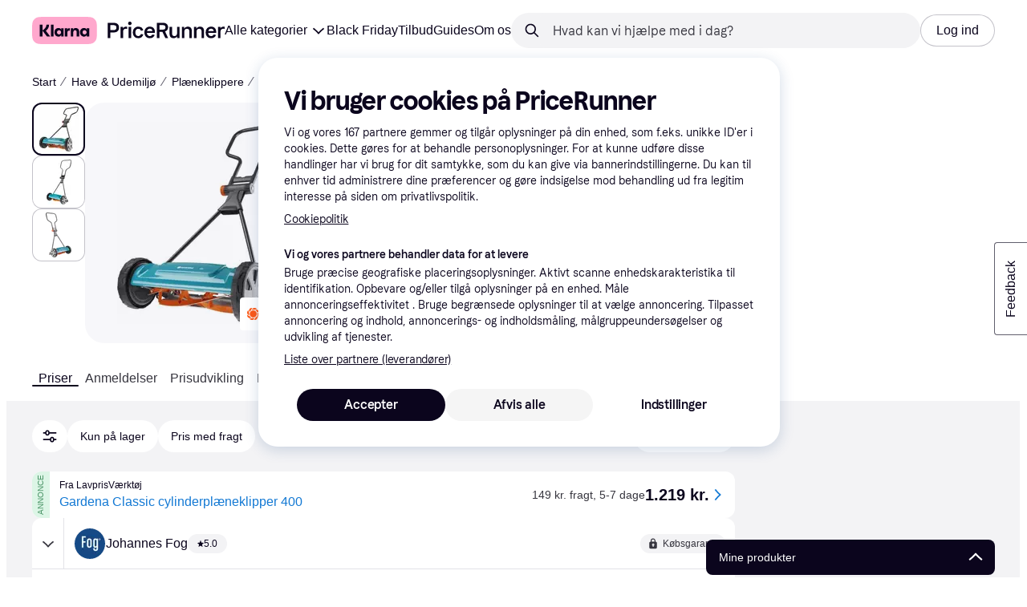

--- FILE ---
content_type: application/javascript
request_url: https://owp.klarna.com/static/57078-34e9eed8.js
body_size: 3429
content:
"use strict";(self.__LOADABLE_LOADED_CHUNKS__=self.__LOADABLE_LOADED_CHUNKS__||[]).push([["57078"],{43357:function(e,t,r){r.d(t,{O:()=>d});var s=r(25716),n=r(44685),i={viewBoxWidth:20,viewBoxHeight:20},o={viewBoxWidth:20,viewBoxHeight:20},l={viewBoxWidth:20,viewBoxHeight:20},a={viewBoxWidth:20,viewBoxHeight:20},d=(0,s.$5)("IconPayIn3",{groupProps:s.k1,getPath:e=>{var{designVersion:t,filled:r}=e;return(0,n.Gg)(t)?r?"M10.833 1.244c4.459.422 7.965 4.19 7.965 8.756a8.745 8.745 0 0 1-.808 3.65L10.833 9.52V1.244Zm-1.25 9.477A.833.833 0 0 1 9.167 10V2.13C5.197 2.55 2.092 5.92 2.092 10c0 4.365 3.552 7.916 7.917 7.916a7.924 7.924 0 0 0 6.386-3.262l-6.812-3.933Z":"M15.856 15.307a7.92 7.92 0 0 1-5.85 2.61c-4.365 0-7.916-3.552-7.916-7.917 0-3.79 2.678-6.963 6.241-7.734v1.719C5.697 4.72 3.757 7.135 3.757 10a6.257 6.257 0 0 0 6.25 6.25 6.26 6.26 0 0 0 4.375-1.794l1.474.85Zm1.76-.908A8.768 8.768 0 0 0 18.797 10c0-4.848-3.95-8.798-8.798-8.798V10l7.619 4.4Z":(0,n.eB)(t)&&r?"M10.833 1.244c4.459.422 7.965 4.19 7.965 8.756a8.745 8.745 0 0 1-.808 3.65l-7.157-4.13V1.244Zm-1.25 9.477A.833.833 0 0 1 9.167 10V2.13c-3.97.42-7.075 3.79-7.075 7.87 0 4.365 3.552 7.917 7.917 7.917a7.924 7.924 0 0 0 6.386-3.263l-6.812-3.933Z":"M15.856 15.307a7.92 7.92 0 0 1-5.85 2.61c-4.364 0-7.916-3.552-7.916-7.917 0-3.79 2.679-6.963 6.241-7.734v1.719C5.697 4.72 3.757 7.135 3.757 10a6.257 6.257 0 0 0 6.25 6.25 6.259 6.259 0 0 0 4.375-1.794l1.474.85Zm1.76-.908A8.768 8.768 0 0 0 18.797 10c0-4.848-3.95-8.798-8.798-8.798V10l7.619 4.4Z"},shapeSize:e=>{var{designVersion:t,filled:r}=e;return(0,n.Gg)(t)?r?a:l:(0,n.eB)(t)?r?o:i:{}}})},63564:function(e,t,r){r.d(t,{H:()=>d});var s=r(25716),n=r(44685),i={viewBoxWidth:20,viewBoxHeight:20},o={viewBoxWidth:20,viewBoxHeight:20},l={viewBoxWidth:20,viewBoxHeight:20},a={viewBoxWidth:20,viewBoxHeight:20},d=(0,s.$5)("IconPayIn4",{groupProps:s.k1,getPath:e=>{var{designVersion:t,filled:r}=e;return(0,n.Gg)(t)?r?"M10.83 9.167V1.233c4.19.397 7.537 3.744 7.933 7.934H10.83ZM9.163 2.128V10c0 .46.373.833.834.833h7.872c-.434 4.127-4.05 7.32-8.344 7.07-3.945-.23-7.2-3.486-7.431-7.43-.251-4.294 2.942-7.911 7.07-8.345Z":"M17.733 11.665c-.768 3.568-3.943 6.25-7.736 6.25-4.365 0-7.917-3.551-7.917-7.916 0-3.794 2.683-6.97 6.25-7.737v1.719c-2.638.732-4.583 3.149-4.583 6.018a6.257 6.257 0 0 0 6.25 6.25c2.868 0 5.285-1.945 6.017-4.583h1.72ZM9.997 2.511V10h8.809c0-4.854-3.955-8.81-8.81-8.81v1.322Z":(0,n.eB)(t)&&r?"M10.83 9.167V1.233c4.19.397 7.537 3.744 7.934 7.934H10.83ZM9.163 2.128V10c0 .46.373.833.834.833h7.872c-.434 4.127-4.05 7.32-8.344 7.07-3.945-.23-7.2-3.486-7.431-7.43-.25-4.294 2.942-7.911 7.07-8.345Z":"M17.733 11.665c-.768 3.568-3.943 6.25-7.736 6.25-4.365 0-7.917-3.55-7.917-7.916 0-3.793 2.683-6.969 6.25-7.737v1.72c-2.638.73-4.583 3.148-4.583 6.017a6.257 6.257 0 0 0 6.25 6.25c2.868 0 5.285-1.945 6.017-4.583h1.72ZM9.997 2.511V10h8.809c0-4.854-3.955-8.809-8.81-8.809v1.321Z"},shapeSize:e=>{var{designVersion:t,filled:r}=e;return(0,n.Gg)(t)?r?a:l:(0,n.eB)(t)?r?o:i:{}}})},9799:function(e,t,r){r.d(t,{A:()=>s});let s={appBody:"D6qLxYJoO6"}},61510:function(e,t,r){r.d(t,{t:()=>n});var s=r(13239);let n=e=>{(0,s.X3)({deviceCategory:e})}},86033:function(e,t,r){r.d(t,{R:()=>o,U:()=>l}),r(95013),r(88238),r(34536),r(16257),r(20152),r(44711),r(72108),r(77030),r(46852);var s=r(74848),n=r(96540);let i=(0,n.createContext)(void 0),o=({children:e})=>{let[t,r]=(0,n.useState)(new Set);return(0,s.jsx)(i.Provider,{value:{fetchingProductIds:t,setFetchingProductIds:r},children:e})},l=()=>{let e=(0,n.useContext)(i);if(void 0===e)throw Error("useProductInfoContext must be used within a ProductInfoProvider");return e}},35863:function(e,t,r){r.d(t,{K:()=>n});var s=r(74193);let n=e=>{let t=(0,s.jj)("enable_klarna_promotion_banner"),r=(0,s.c5)("kanvas").kanvas_enabled;switch(e){case"promoBanner":return t&&!r;case"kanvas":return r;default:return!1}}},59552:function(e,t,r){r.d(t,{A:()=>d}),r(65315),r(37089);var s=r(74848),n=r(88574),i=r(32205),o=r(80222),l=r(98286),a=r(75286);let d=()=>{let e=(0,o.G)(a.Tr),t=(0,o.j)(),r=(0,l.WD)(),d=Object.values(e),u={positive:r("PR.Notification.Title.POSITIVE"),info:r("PR.Notification.Title.INFO"),warning:r("PR.Notification.Title.WARNING"),error:r("PR.Notification.Title.ERROR")};return(0,s.jsx)(i.bGE,{children:(null==d?void 0:d.length)>0&&d.map(e=>{var r,o,l,d,c;let v=null!=(d=null==e?void 0:e.title)?d:u[e.type],h=null==e||null==(r=e.link)?void 0:r.text,m=null==e||null==(o=e.link)?void 0:o.url,y=(null==e||null==(l=e.link)?void 0:l.external)?"_blank":void 0,A=null!=(c=null==e?void 0:e.message)?c:"",x=null==e?void 0:e.markdownMessage;return(0,s.jsx)(i.Eg0,{delay:null==e?void 0:e.delay,heading:v,id:e.id,kind:null==e?void 0:e.type,text:(0,s.jsxs)(s.Fragment,{children:[x?(0,s.jsx)(n.default,{size:"s",source:x}):`${A} `,m&&(0,s.jsx)(i.N_E,{kind:"secondary",size:"inherit",target:y,to:m,onClick:()=>{var t,r;return null==e||null==(r=e.link)||null==(t=r.onClick)?void 0:t.call(r)},children:h})]}),onClose:()=>t(null===a.lc||void 0===a.lc?void 0:(0,a.lc)(null==e?void 0:e.id))},e.id)})})}},71665:function(e,t,r){r.d(t,{T:()=>o,v:()=>l}),r(95013);var s=r(74848),n=r(96540);let i=(0,r(39015).Rq)({resolved:{},chunkName:()=>"UserDialog",isReady(e){let t=this.resolve(e);return!0===this.resolved[t]&&!!r.m[t]},importAsync:()=>Promise.all([r.e("50067"),r.e("78187")]).then(r.bind(r,7238)),requireAsync(e){let t=this.resolve(e);return this.resolved[t]=!1,this.importAsync(e).then(e=>(this.resolved[t]=!0,e))},requireSync(e){return r(this.resolve(e))},resolve:()=>7238}),o=(0,n.createContext)(()=>void 0),l=function({children:e}){let[t,r]=(0,n.useState)(!1),[l,a]=(0,n.useState)(),d=(0,n.useRef)(e=>{a(e),r(!0)}),u=(0,n.useCallback)(e=>{var t;r(!1),null==l||null==(t=l.closeDialog)||t.call(l,e)},[l]);return(0,s.jsxs)(o.Provider,{value:d.current,children:[e,t&&!!l&&(0,s.jsx)(i,{calledFrom:l.calledFrom,closeDialog:u,requestState:l.requestState,showSignup:l.showSignup,text:l.text})]})}},7288:function(e,t,r){r.d(t,{A:()=>D}),r(67579);var s=r(74848),n=r(59552),i=r(71665),o=r(59977),l=r(82036),a=r(93948),d=r(92962),u=r(56624),c=r(84895),v=r(74193),h=r(44735),m=r(80222),y=r(83232),A=r(12770),x=r(28454),f=r(38577),p=r(96540),g=r(68154),j=r(3630),w=r(39015),k=r(61510),R=r(86033),_=r(35863),B=r(98286),N=r(9799),q=r(60886),E=r(86505),S=r(62482);let b=(0,w.Rq)({resolved:{},chunkName:()=>"features-searchCompare-modules-kww-KWWProvider",isReady(e){let t=this.resolve(e);return!0===this.resolved[t]&&!!r.m[t]},importAsync:()=>Promise.all([r.e("66564"),r.e("92431"),r.e("30164")]).then(r.bind(r,46977)),requireAsync(e){let t=this.resolve(e);return this.resolved[t]=!1,this.importAsync(e).then(e=>(this.resolved[t]=!0,e))},requireSync(e){return r(this.resolve(e))},resolve:()=>46977}),P=(0,w.Rq)({resolved:{},chunkName:()=>"features-searchCompare-modules-onboardingDialog-OnboardingDialog",isReady(e){let t=this.resolve(e);return!0===this.resolved[t]&&!!r.m[t]},importAsync:()=>r.e("46317").then(r.bind(r,52342)),requireAsync(e){let t=this.resolve(e);return this.resolved[t]=!1,this.importAsync(e).then(e=>(this.resolved[t]=!0,e))},requireSync(e){return r(this.resolve(e))},resolve:()=>52342}),C=(0,w.Rq)({resolved:{},chunkName:()=>"features-searchCompare-modules-kanvasEntry-KanvasRoot",isReady(e){let t=this.resolve(e);return!0===this.resolved[t]&&!!r.m[t]},importAsync:()=>r.e("57309").then(r.bind(r,31777)),requireAsync(e){let t=this.resolve(e);return this.resolved[t]=!1,this.importAsync(e).then(e=>(this.resolved[t]=!0,e))},requireSync(e){return r(this.resolve(e))},resolve:()=>31777}),M=(0,w.Rq)({resolved:{},chunkName:()=>"features-contentful-components-contentEntryEditor-ContentEntryEditor",isReady(e){let t=this.resolve(e);return!0===this.resolved[t]&&!!r.m[t]},importAsync:()=>Promise.all([r.e("27970"),r.e("31596"),r.e("29407"),r.e("47147"),r.e("53605"),r.e("39419")]).then(r.bind(r,22449)),requireAsync(e){let t=this.resolve(e);return this.resolved[t]=!1,this.importAsync(e).then(e=>(this.resolved[t]=!0,e))},requireSync(e){return r(this.resolve(e))},resolve:()=>22449}),Z=[{name:S.uY,reducer:S.Ay}],D=(0,A.M)(Z)((0,p.memo)(({children:e})=>{let t=(0,j.zy)(),r=(0,m.j)(),A=(0,B.WD)(),w=(0,m.G)(S.go),Z=(0,m.G)(S.eu),D=(0,m.G)(S.k3),H=(0,m.G)(S.g2),L=(0,c.Ys)(),G=(0,c.H3)(),O=(0,m.G)(h.R1),W=(0,v.jj)("operational_disturbances_first_render_notification"),I=(0,m.G)(d.yC),V=(0,f.FG)(null==t?void 0:t.search),T=(0,v.jj)("enable_klarna_greeting_modal"),K=(0,v.jj)("enable_redirect_screen");(0,p.useEffect)(()=>{(0,k.t)(G)},[G]),(0,p.useEffect)(()=>{r((0,a.Wf)())},[r]),(0,p.useEffect)(()=>{O&&W&&r((0,E.B)({durationMilliseconds:2e5,message:A("PR.Notification.OPERATIONAL_DISTURBANCES_EXCUSE")}))},[O,W,A,r]);let U=(0,y.rH)(),F=(0,y.Zg)(),z=U?b:p.Fragment;return(0,s.jsxs)(s.Fragment,{children:[(0,s.jsx)(q.A,{}),(0,s.jsxs)("div",{className:N.A.appBody,children:[T&&(0,s.jsx)(x.s,{slotName:"greetingModals"}),K&&(0,s.jsx)(x.s,{slotName:"redirectScreen"}),(0,s.jsx)(g.m,{title:(0,y.Lq)()}),(0,s.jsx)(l.A,{}),(0,s.jsx)(i.v,{children:(0,s.jsxs)(z,{children:[(0,s.jsx)(o.$,{children:(0,s.jsxs)(R.R,{children:[w?null:(0,s.jsx)(x.s,{slotName:"header"}),(0,_.K)("promoBanner")&&(0,s.jsx)(x.s,{slotName:"promotionBanner"}),(0,s.jsxs)("div",{id:"content-below-header",style:I?{display:"none"}:void 0,children:[e,!D&&(0,s.jsx)(x.s,{slotName:"quickAccess"})]}),H&&(0,s.jsx)(u.A,{}),Z?null:(0,s.jsx)(x.s,{slotName:"footer"}),F&&(0,s.jsx)(P,{}),L&&(0,s.jsx)(M,{})]})}),(0,s.jsx)(n.A,{})]})}),(0,_.K)("kanvas")&&(0,s.jsx)(C,{})]}),!V&&(0,s.jsx)(x.s,{slotName:"dataProtection"})]})}))},60886:function(e,t,r){r.d(t,{A:()=>a}),r(95013);var s=r(74848),n=r(96540),i=r(39015),o=r(3348);let l=(0,i.Rq)({resolved:{},chunkName:()=>"Pixelate",isReady(e){let t=this.resolve(e);return!0===this.resolved[t]&&!!r.m[t]},importAsync:()=>r.e("99172").then(r.bind(r,47881)),requireAsync(e){let t=this.resolve(e);return this.resolved[t]=!1,this.importAsync(e).then(e=>(this.resolved[t]=!0,e))},requireSync(e){return r(this.resolve(e))},resolve:()=>47881});function a(){let[e,t]=(0,n.useState)(!1);return((0,o._)(()=>{t(!e)}),e)?(0,s.jsx)(l,{}):null}},3348:function(e,t,r){r.d(t,{_:()=>i}),r(95013);var s=r(96540);let n=["ArrowUp","ArrowUp","ArrowDown","ArrowDown","ArrowLeft","ArrowRight","ArrowLeft","ArrowRight","b","a"],i=e=>{let[t,r]=(0,s.useState)(0);(0,s.useEffect)(()=>{let s=e=>{e.key===n[t]?r(t+1):r(0)};return document.addEventListener("keydown",s),t===n.length&&(e(),r(0)),()=>{document.removeEventListener("keydown",s)}},[t,e])}},86505:function(e,t,r){r.d(t,{B:()=>n});var s=r(75286);function n({durationMilliseconds:e,message:t}){return(0,s.UI)({type:s.ZE.ERROR,title:"",markdownMessage:t,delay:e})}},82036:function(e,t,r){r.d(t,{A:()=>l});var s=r(74848),n=r(39015),i=r(25981);let o=(0,n.Rq)({resolved:{},chunkName:()=>"KlarnaAuthManager",isReady(e){let t=this.resolve(e);return!0===this.resolved[t]&&!!r.m[t]},importAsync:()=>r.e("21576").then(r.bind(r,27142)),requireAsync(e){let t=this.resolve(e);return this.resolved[t]=!1,this.importAsync(e).then(e=>(this.resolved[t]=!0,e))},requireSync(e){return r(this.resolve(e))},resolve:()=>27142}),l=()=>(0,i.L)()?(0,s.jsx)(o,{}):null},86850:function(e,t,r){r.d(t,{A:()=>u});var s=r(74848),n=r(7288),i=r(10342),o=r(29571),l=r(28454),a=r(3630);let d=(0,o.A)({resolved:{},chunkName:()=>"components-error-ErrorContent",isReady(e){let t=this.resolve(e);return!0===this.resolved[t]&&!!r.m[t]},importAsync:()=>r.e("42975").then(r.bind(r,32582)),requireAsync(e){let t=this.resolve(e);return this.resolved[t]=!1,this.importAsync(e).then(e=>(this.resolved[t]=!0,e))},requireSync(e){return r(this.resolve(e))},resolve:()=>32582}),u=()=>{let e=(0,a.zy)();return(0,s.jsx)(i.A,{FallbackComponent:d,id:"root",resetKey:e.pathname,children:(0,s.jsx)(n.A,{children:(0,s.jsx)(l.s,{slotName:"root-children",slotType:"route"})})})}}}]);

--- FILE ---
content_type: application/javascript
request_url: https://owp.klarna.com/static/slots-dataProtection-DataProtection-3473018e.js
body_size: 533
content:
"use strict";(self.__LOADABLE_LOADED_CHUNKS__=self.__LOADABLE_LOADED_CHUNKS__||[]).push([["6783"],{47305:function(n,t,e){e.r(t),e.d(t,{default:()=>u});var o=e(74848),l=e(74193);e(84895);var r=e(5232);e(26519);var s=e(124);e(19288);var a=e(48996),c=e(40055);let d=()=>{let n,t,e,o,d=(n=(0,a.U)(),t=(0,r.Xg)(),e=(0,r.J1)(),o=t=>{let e=t.detail;n((0,c._I)(e))},()=>{window.OptanonWrapper=()=>{var n,r,a;(0,l.jj)("strict_privacy_setting")||e(!0),t(!0),null==(a=window)||null==(r=a.Optanon)||null==(n=r.OnConsentChanged(o))||n.catch(n=>s.v.error("Error setting consent changed",{error:n}))}});return(0,l.c5)("one_trust_domain_id")&&d(),null},i=()=>(0,o.jsx)(d,{}),u=()=>(0,o.jsx)(i,{})},4323:function(n,t,e){e.d(t,{m:()=>o});function o(n){document.body.classList&&(n?document.body.classList.add("noscroll"):document.body.classList.remove("noscroll"))}},48996:function(n,t,e){e.d(t,{U:()=>u});var o=e(5232),l=e(26519),r=e(80222),s=e(96540),a=e(71770),c=e(48506),d=e(86420),i=e(4323);let u=()=>{let n=(0,r.j)();return(0,s.useCallback)(t=>{let{allowAnalytics:e,allowFunctional:r,allowTargeting:s}=t,u={consentGiven:!0,allowAnalytics:e,allowFunctional:r,allowTargeting:s,allowRequired:!0,showSettingsModal:!1,when:Date.now()};n((0,o.bi)(u)),(0,d.xq)(),(0,a.q$)(u),(0,c.N7)(e),(0,i.m)(!1),n((0,l.ST)())},[n])}}}]);

--- FILE ---
content_type: application/javascript
request_url: https://owp.klarna.com/static/53668-546b2c73.js
body_size: 5808
content:
"use strict";(self.__LOADABLE_LOADED_CHUNKS__=self.__LOADABLE_LOADED_CHUNKS__||[]).push([["53668"],{18383:function(e,t,n){n.d(t,{A:()=>U});var r=n(74848),i=n(66918),s=n(53978),o=n.n(s),a=n(80222),l=n(96540);n(95013);var u=n(32205),c=n(88222);let h=(0,l.createContext)({}),d=function({children:e}){let[t,n]=(0,l.useState)(!1);(0,u.yJA)(t);let i=(0,l.useCallback)(()=>{n(!0)},[]),s=(0,l.useCallback)(()=>{n(!1)},[]),o=(0,l.useMemo)(()=>({modalOpen:t,showModal:i,hideModal:s}),[t,i,s]);return(0,r.jsx)(h.Provider,{value:o,children:e})},p=()=>{let e=(0,a.j)(),{modalOpen:t,showModal:n,hideModal:r}=(0,l.useContext)(h);return{modalOpen:t,showModal:n,hideModal:r,closeInstant:()=>{e((0,c.Z6)(!1)),r()}}},g=(0,l.memo)(function(){let e=(0,a.G)(c.te),{closeInstant:t}=p(),n=o()("ajf40PYTZ7",{mYZeOM8Bbo:e});return(0,r.jsx)("div",{className:n,onClick:()=>{t()}})});function f(e,t,n){let r=(0,l.useRef)(t);(0,l.useEffect)(()=>{r.current=t},[t]),(0,l.useEffect)(()=>{let t=e=>r.current(e);return window.addEventListener(e,t,n),()=>{window.removeEventListener(e,t,n)}},[e,n])}n(65315),n(837),n(37089);var m=n(93948),v=n(21448),b=n(98286),y=n(82865),x=n(26439),j=n(65281),E=n(66158),C=n(8264);let R=()=>{let{countryCode:e}=(0,C.A)();return(0,j.n)({mutationFn:async function(t){let n=(0,E.P)();return(await n.post("instant-search-edge-rest",`/public/search/suggest/event/${e}`,t)).data}})};var O=n(44120),N=n(61318),S=n(27185);let k=({children:e,highlight:t,query:n,to:i,type:s,index:u,trackingProps:h})=>{let{hideModal:d}=p(),{mutate:g}=R(),f=(0,a.G)(c.$Z),v=(0,a.j)();return(0,l.useEffect)(()=>{t&&v((0,c.o1)(n))},[v,t,n]),(0,l.useEffect)(()=>{t&&v((0,c.Fo)(i))},[v,t,i]),(0,l.useEffect)(()=>{t&&v((0,c.gJ)(s))},[v,t,s]),(0,l.useEffect)(()=>{t&&v((0,c.EP)(u))},[v,t,u]),(0,r.jsx)(O.A,{className:o()("l4nEhc5VhB",{bsfgbB12YX:t}),href:i,onClick:()=>{N.A.trackEvent("Interact with search suggestions",function(e){for(var t=1;t<arguments.length;t++){var n=null!=arguments[t]?arguments[t]:{},r=Object.keys(n);"function"==typeof Object.getOwnPropertySymbols&&(r=r.concat(Object.getOwnPropertySymbols(n).filter(function(e){return Object.getOwnPropertyDescriptor(n,e).enumerable}))),r.forEach(function(t){var r;r=n[t],t in e?Object.defineProperty(e,t,{value:r,enumerable:!0,configurable:!0,writable:!0}):e[t]=r})}return e}({searchQuery:f,itemType:"searchSuggestion",searchSuggestionType:s,itemName:n,itemUrl:i},(null==h?void 0:h.productId)&&{productKrn:(0,S.Hn)(h.productId),productName:n},s===y.h5.MERCHANT&&{merchantName:n})),g({position:u+1,query:f,type:s,name:n,url:i}),v((0,c.NY)(n)),v((0,m.Ri)(n)),y.e0.includes(s)||v((0,m.Tw)(n,i)),v((0,c.Z6)(!1)),d()},onMouseDown:e=>e.preventDefault(),children:e})},w=(0,l.memo)(function({highlight:e,name:t,productId:n,imagePath:i,price:s,currency:o,url:a,category:l,index:c}){let h=(0,x.Q)({base:"s",m:"m"});return t&&a&&s&&o?(0,r.jsx)(k,{highlight:e,index:c,query:t,to:a,trackingProps:{productId:n},type:y.h5.PRODUCT,children:(0,r.jsxs)(u.BJc,{alignY:"center",direction:"horizontal",width:"100%",wrap:!1,children:[(0,r.jsx)(u.X$y,{lazyLoad:!0,alt:t,imageSrc:i,size:40}),(0,r.jsxs)(u.BJc,{alignY:"top",columnGap:"m",direction:"horizontal",rowGap:"xs",width:"100%",children:[(0,r.jsxs)(u.BJc,{minWidth:0,rowGap:"xs",sx:{flex:"1 1 200px"},children:[(0,r.jsx)(u.EYj,{color:"text-primary",size:h,children:t}),l&&(0,r.jsx)(u.EYj,{color:"text-secondary",size:"xs",children:l})]}),(0,r.jsx)(u.gmi,{price:s,size:h,sx:{flex:"0 0 auto"},weight:"heavy"})]})]})}):null}),D=function({type:e}){let t=e===y.h5.RECENT_SEARCH?u.O4:u.WIv;return e===y.h5.BRAND_IN_CATEGORY?null:(0,r.jsx)(t,{inline:!0,className:"k6hTiza68h",color:"grayscale60",size:"s"})},P=[y.h5.KEYWORD,y.h5.BRAND_IN_CATEGORY,y.h5.RECENT_SEARCH],A=[y.h5.SUB_CATEGORY,y.h5.SCOPED_BRAND,y.h5.FEATURE],G=({name:e,category:t,type:n})=>{let i=(0,b.WD)(),s=n===y.h5.BRAND_IN_CATEGORY,a=o()("NUCg7w4czt",{_y76CJrbOh:s}),l=!n||P.includes(n)?null:A.includes(n)?t&&`${i("PR.Search.CategoryNavigation.Label.Span.WITHIN")} ${t}`:i(`PR.Search.Instant.Label.Span.${n}`),c=n===y.h5.BRAND_IN_CATEGORY?t:e,h=n===y.h5.GUIDE||n===y.h5.RECENT_SEARCH;return(0,r.jsxs)(u.BJc,{alignY:"baseline",direction:"horizontal",gap:"none",children:[(0,r.jsx)(u.EYj,{inline:!0,className:a,textWrap:h?"truncate":void 0,children:s?`${i("PR.Search.CategoryNavigation.Label.Span.WITHIN")} ${c}`:c}),l&&(0,r.jsx)("div",{className:"XYQcasXRAc",children:(0,r.jsx)(u.EYj,{inline:!0,color:"text-secondary",size:"xs",textWrap:"no-wrap",children:l})})]})},H=(0,l.memo)(function({name:e,url:t,type:n,category:i,highlight:s,isRecentSearch:o,trackingProps:l,index:c}){let h=(0,b.WD)(),d=(0,a.j)();return e&&(t||o)?(0,r.jsx)("div",{className:"YzlC8WqxtQ",children:(0,r.jsxs)(k,{highlight:s,index:c,query:e,to:t,trackingProps:l,type:n,children:[(0,r.jsx)(D,{type:n}),(0,r.jsx)(G,{category:i,name:e,type:n}),o&&(0,r.jsx)("button",{"aria-label":h("PR.Global.DELETE"),className:"oEizOtM5Gb",type:"button",onClick:t=>{t.preventDefault(),d((0,m.N7)(e)),t.stopPropagation()},children:(0,r.jsx)(u.w0d,{className:"BDxWSojs7k",color:"text-secondary",size:"s"})})]})}):null}),B=function(){var e,t,n,i,s;let o,h,[d,p]=(0,l.useState)(-1),g=(0,a.j)(),x=(0,a.G)(e=>(0,c.d$)(e)),j=(0,a.G)(e=>(0,c.KW)(e)),E=(0,a.G)(e=>(0,c.$Z)(e)),C=(0,a.G)(e=>(0,m.oj)(e)).filter(e=>!E||e&&e.query.toLowerCase().includes(E.toLowerCase())).slice(0,5);function R(){var e,t,n;return(null!=(e=null==j?void 0:j.length)?e:0)+(null!=(t=x.length)?t:0)+(null!=(n=C.length)?n:0)}(0,l.useEffect)(()=>{-1===d&&(g((0,c.o1)("")),g((0,c.Fo)("")),g((0,c.gJ)("")),g((0,c.EP)(-1)))},[g,d]),(0,l.useEffect)(()=>{p(-1)},[E]),f("keydown",e=>{if("ArrowUp"===e.key||38===e.keyCode){e.preventDefault();let t=R();p(d<0?t-1:d-1)}else("ArrowDown"===e.key||40===e.keyCode)&&(e.preventDefault(),p(d===R()-1?-1:d+1))});let O=null!=(e=null==C?void 0:C.length)?e:0,N=null!=(t=null==j?void 0:j.length)?t:0,S=null!=(n=null==x?void 0:x.length)?n:0;if(!(j&&N>0||x&&S>0||C&&O>0))return null;let{highlightedRecentSearchIndex:k,highlightedSuggestionIndex:D,highlightedProductIndex:P}=(o=null!=(i=null==j?void 0:j.length)?i:0,h=null!=(s=null==x?void 0:x.length)?s:0,d<o?{highlightedSuggestionIndex:d}:d-o<h?{highlightedProductIndex:d-o}:{highlightedRecentSearchIndex:d-o-h}),A=0,G={recentSearches:0,suggestions:0,products:0};return j&&(A+=N),x&&(G.products=A,A+=S),C&&(G.recentSearches=A),(0,r.jsxs)("div",{className:"QHxGumuIKX",children:[(0,r.jsx)("div",{className:"Qj9vpWEHu4"}),j&&j.map((e,t)=>(0,r.jsx)(H,{category:e.category,highlight:D===t,index:G.suggestions+t,name:e.name,type:e.type,url:e.url},e.url)),x&&x.map((e,t)=>{var n,i,s;return(0,r.jsx)(w,{category:e.categoryName,currency:null==(n=e.price)?void 0:n.currency,highlight:P===t,imagePath:null==(i=e.image)?void 0:i.path,index:G.products+t,name:e.name,price:null==(s=e.price)?void 0:s.amount,productId:e.id,url:e.url},e.url)}),O>0&&(0,r.jsxs)(r.Fragment,{children:[(N>0||S>0)&&(0,r.jsx)(u.azJ,{paddingLeft:"m",paddingTop:"m",children:(0,r.jsx)(u.DZT,{level:3,size:"xxs",weight:"bold",children:(0,r.jsx)(b.Ay,{children:"PR.InstantModal.RecentSearches.HEADING"})})}),C.map((e,t)=>(0,r.jsx)(H,{highlight:k===t,index:G.recentSearches+t,isRecentSearch:!0,name:e.query,type:y.h5.RECENT_SEARCH,url:e.url||(0,v.c)(e.query)},e.query))]})]})},_={s:22,m:28};var I=n(28454),L=n(25858),Y=n.n(L),M=n(83509),T=n(41682);let z=({children:e})=>{let t=(0,I.Z)(),n=(0,a.G)(c.$Z),i=(0,a.G)(e=>(0,m.zy)(e,n)),s=(0,a.G)(c.Lp),o=(0,a.G)(c.cj),u=(0,a.G)(c.KK),h=(0,a.G)(c.mk),d=(0,l.useRef)(n),{hideModal:g}=p(),{mutate:f}=R(),b=(0,a.j)(),x=(0,l.useRef)(Y()(e=>{e&&e.length>=2?b((0,c._x)(e)).then(t=>{d.current===e&&d.current&&b({type:T.R,response:t.data})}):(b((0,c.h1)()),b((0,c.yh)()))},200,{leading:!0})),j=s.includes("/results")&&(!s.includes("suggestionsActive")||!s.includes("suggestionClicked")||!s.includes("suggestionReverted")),E=s?`${s}${j?(0,v.H)({suggestionsActive:!0,suggestionClicked:!1,suggestionReverted:!1}):""}`:null;return(0,l.useEffect)(()=>{d.current=n,x.current(n)},[n,x]),(0,r.jsx)("form",{action:(0,v.c)(),autoComplete:"off",className:"DHsAFsNOO4",onSubmit:e=>{e.preventDefault();let r=o||n,a=i&&i.url;return r.length>0&&(b((0,c.NY)(r)),b((0,m.Ri)(r)),y.e0.includes(u)||b((0,m.Tw)(r,E||a)),f({position:h+1,query:n,type:u||"UNKNOWN",name:r,url:s}),(0,M.vA)(()=>{b((0,c.h1)()),b((0,c.yh)()),b((0,c.o1)("")),b((0,c.Fo)("")),b((0,c.gJ)("")),b((0,c.EP)(-1)),b((0,c.Z6)(!1))}),g(),t(E||a||(0,v.c)(n))),!1},children:e})},Z={s:{base:{inputHeight:44,buttonHeight:32},l:{inputHeight:44,buttonHeight:32}},m:{base:{inputHeight:52,buttonHeight:40},l:{inputHeight:56,buttonHeight:44}}},F=(0,l.forwardRef)((e,t)=>{var{kind:n="default",size:i="m",withShortPlaceholder:s,withSearchButton:o,onSearchButtonClick:a,onSearchButtonMouseDown:l,sx:c}=e,h=function(e,t){if(null==e)return{};var n,r,i=function(e,t){if(null==e)return{};var n,r,i={},s=Object.keys(e);for(r=0;r<s.length;r++)n=s[r],t.indexOf(n)>=0||(i[n]=e[n]);return i}(e,t);if(Object.getOwnPropertySymbols){var s=Object.getOwnPropertySymbols(e);for(r=0;r<s.length;r++)n=s[r],!(t.indexOf(n)>=0)&&Object.prototype.propertyIsEnumerable.call(e,n)&&(i[n]=e[n])}return i}(e,["kind","size","withShortPlaceholder","withSearchButton","onSearchButtonClick","onSearchButtonMouseDown","sx"]);let d=(0,u.GuJ)(),p=(0,b.WD)(),g=(0,u.DPo)(),f=p(!s&&d.l?"PR.Global.Header.Placeholder.SEARCH_BOX_PLACEHOLDER":"PR.Global.Header.Placeholder.SEARCH_BOX_PLACEHOLDER_SHORT"),m=(0,u.QsY)(Z[i]);return(0,r.jsx)(u.DOo,function(e){for(var t=1;t<arguments.length;t++){var n=null!=arguments[t]?arguments[t]:{},r=Object.keys(n);"function"==typeof Object.getOwnPropertySymbols&&(r=r.concat(Object.getOwnPropertySymbols(n).filter(function(e){return Object.getOwnPropertyDescriptor(n,e).enumerable}))),r.forEach(function(t){var r;r=n[t],t in e?Object.defineProperty(e,t,{value:r,enumerable:!0,configurable:!0,writable:!0}):e[t]=r})}return e}({ref:t,"aria-label":f,autoCapitalize:"off",autoComplete:"off",autoCorrect:"off",borderRadius:"full",maxLength:y.Fm,name:"q",placeholder:f,size:"m",spellCheck:"false",styles:()=>({input:{height:null==m?void 0:m.inputHeight},inputNative:{height:null==m?void 0:m.inputHeight,paddingLeft:"transparent"===n?0:void 0,paddingRight:"transparent"===n?0:void 0},addonLeft:{paddingLeft:16},addonRight:{paddingRight:6},addon:{}}),sx:[{color:g.color.textPrimary,width:"100%"},c],type:"text"},o?{addonRight:(0,r.jsx)(u.K0,{"aria-label":p("PR.Global.Header.Button.FIND"),as:"button",backgroundColor:"primary-action-base",color:"text-inverse",height:null==m?void 0:m.buttonHeight,hoverBackgroundColor:"primary-action-hover",icon:u.flY,type:"submit",width:null==m?void 0:m.buttonHeight,onClick:a,onMouseDown:l})}:{},"transparent"===n?{backgroundColor:"background-content-primary",addonLeft:null,borderRadius:"m"}:{},h))});n(67579);var $=n(74209),K=n(3630);function W({children:e}){return(0,r.jsx)(i.A,{to:"/results",children:(0,r.jsx)(d,{children:(0,r.jsx)(z,{children:e})})})}W.SearchBar=function({size:e,withShortPlaceholder:t}){let n=(0,K.zy)(),i=(0,a.G)(c.$Z),s=(0,a.G)(c.te)||!1,o=(0,a.G)(c.cj),u=(0,a.j)(),h=n.pathname+n.search,d=null,p=(0,l.useRef)(null);return(0,l.useEffect)(()=>{!s&&p&&p.current&&p.current.blur()},[s]),(0,l.useEffect)(()=>()=>{d&&clearTimeout(d)},[d]),(0,r.jsx)("div",{onFocus:()=>{u((0,c.Z6)(!0)),N.A.trackEvent("Initiate shopping search",{source:h})},children:(0,r.jsx)(F,{ref:p,backgroundColor:s?"background-page":void 0,id:"search",size:e,value:o||i,withClearButton:s,withSearchButton:s,withShortPlaceholder:t,onBlur:()=>{d=setTimeout(()=>u((0,c.Z6)(!1)),150)},onChange:e=>{u((0,c.o1)("")),u((0,c.NY)(e.target.value))},onClear:()=>{u((0,c.o1)("")),u((0,c.NY)(""))},onFocus:()=>u((0,c.Z6)(!0)),onSearchButtonClick:e=>{if(!s)return e.preventDefault(),e.stopPropagation(),u((0,c.Z6)(!0)),!1},onSearchButtonMouseDown:e=>e.preventDefault()})})},W.StartPageSearchBar=function(){let e=null,t=(0,l.useRef)(null),n=(0,a.G)(c.$Z),i=(0,a.G)(c.te)||!1,s=(0,a.G)(c.cj),o=(0,a.j)();if(!i){var u,h;null==t||null==(h=t.current)||null==(u=h.blur)||u.call(h)}return(0,l.useEffect)(()=>()=>{e&&clearTimeout(e)}),(0,r.jsx)(F,{ref:t,withSearchButton:!0,backgroundColor:"background-page",id:"StartPageSearchBar",value:s||n,onBlur:()=>{e=setTimeout(()=>(0,c.Z6)(!1),150)},onChange:e=>{o((0,c.o1)("")),o((0,c.NY)(e.target.value))},onClear:()=>{o((0,c.o1)("")),o((0,c.NY)(""))},onFocus:()=>{o((0,c.Z6)(!0))}})},W.Dropdown=function({offset:e=0,borderRadius:t="m"}){let{closeInstant:n}=p(),i=(0,a.G)(c.te);return(f("keydown",e=>{27===e.keyCode&&n()}),i)?(0,r.jsx)(u.azJ,{className:"mDW7kekdYh",sx:{paddingTop:e,borderRadius:_[t]},children:(0,r.jsx)(B,{})}):null},W.Mobile=function({size:e="s",buttonBackgroundColor:t="button-background-secondary"}){let n=(0,K.zy)(),i=(0,l.useRef)(null),s=(0,b.WD)(),h=(0,a.G)(c.$Z),[d,g]=(0,l.useState)(h),f=(0,a.j)(),{showModal:m,closeInstant:v,modalOpen:y}=p(),x=(0,u.YGn)(),j=n.pathname+n.search;(0,l.useEffect)(()=>{g(h)},[h]),(0,l.useEffect)(()=>{if(!y){var e,t;null==(t=i.current)||null==(e=t.blur)||e.call(t)}},[y]),(0,l.useEffect)(()=>{let e=null==i?void 0:i.current;if(!e)return;let t=()=>{setTimeout(()=>{(0,$._u)(0)},200)};return e.addEventListener("focus",t),()=>{e.removeEventListener("focus",t)}},[]);let E=!y&&"s"===e;return(0,r.jsxs)("div",{className:o()("prPxjjCS_0",{oFH2Hm6id0:y}),children:[(0,r.jsxs)("div",{className:o()({rZ4C5CRDna:y}),children:[y&&(0,r.jsx)("button",{"aria-label":s("PR.Global.CLOSE"),className:"_jc18b6NRm",type:"button",onClick:()=>{var e;null==(e=i.current)||e.blur(),v()},children:(0,r.jsx)(u.gFQ,{color:"textSecondary"})}),(0,r.jsx)(F,{ref:i,id:`${x}-instant-input`,kind:y?"transparent":"default",size:"s",sx:E?{position:"absolute !important",width:0,height:0,overflow:"hidden"}:void 0,value:d,onChange:e=>{let t=e.target.value;g(t),f((0,c.NY)(t))},onClear:()=>{var e;f((0,c.NY)("")),null==(e=i.current)||e.focus()},onClick:()=>{m(),y||N.A.trackEvent("Initiate shopping search",{source:j})},onFocus:()=>f((0,c.Z6)(!0))}),E&&(0,r.jsx)(u.K0,{"aria-label":s("PR.Global.Header.Button.FIND"),as:"label",backgroundColor:t,htmlFor:`${x}-instant-input`,icon:u.WIv,sx:{cursor:"pointer"}}),y&&(0,r.jsx)(u.K0,{"aria-label":s("PR.Global.Header.Button.FIND"),as:"button",backgroundColor:"background-inverse",color:"text-inverse",height:40,hoverBackgroundColor:"background-inverse",icon:u.flY,type:"submit",width:40})]}),y&&(0,r.jsx)("div",{className:"oVMbIOjllU",children:(0,r.jsx)(B,{})})]})},W.Backdrop=g;let U=W},26439:function(e,t,n){n.d(t,{Q:()=>i}),n(65315),n(84136);var r=n(16384);function i(e={}){return function(e,t){let{xs:n,s:r,m:i,l:s,xl:o,xxl:a}=t,l=[{key:"xxl",active:a},{key:"xl",active:o},{key:"l",active:s},{key:"m",active:i},{key:"s",active:r},{key:"xs",active:n}].find(({key:t,active:n})=>!0===n&&void 0!==e[t]);return l?e[l.key]:e.base}(e,(0,r.G)())}},66918:function(e,t,n){n.d(t,{A:()=>s});var r=n(74848),i=n(55795);let s=({to:e,children:t})=>(0,i.M2)(e)?(0,r.jsx)(r.Fragment,{children:t}):null},65281:function(e,t,n){n.d(t,{n:()=>c});var r=n(96540),i=n(23094),s=n(41629),o=n(87484),a=n(63160),l=class extends o.Q{#e;#t=void 0;#n;#r;constructor(e,t){super(),this.#e=e,this.setOptions(t),this.bindMethods(),this.#i()}bindMethods(){this.mutate=this.mutate.bind(this),this.reset=this.reset.bind(this)}setOptions(e){let t=this.options;this.options=this.#e.defaultMutationOptions(e),(0,a.f8)(this.options,t)||this.#e.getMutationCache().notify({type:"observerOptionsUpdated",mutation:this.#n,observer:this}),t?.mutationKey&&this.options.mutationKey&&(0,a.EN)(t.mutationKey)!==(0,a.EN)(this.options.mutationKey)?this.reset():this.#n?.state.status==="pending"&&this.#n.setOptions(this.options)}onUnsubscribe(){this.hasListeners()||this.#n?.removeObserver(this)}onMutationUpdate(e){this.#i(),this.#s(e)}getCurrentResult(){return this.#t}reset(){this.#n?.removeObserver(this),this.#n=void 0,this.#i(),this.#s()}mutate(e,t){return this.#r=t,this.#n?.removeObserver(this),this.#n=this.#e.getMutationCache().build(this.#e,this.options),this.#n.addObserver(this),this.#n.execute(e)}#i(){let e=this.#n?.state??(0,i.$)();this.#t={...e,isPending:"pending"===e.status,isSuccess:"success"===e.status,isError:"error"===e.status,isIdle:"idle"===e.status,mutate:this.mutate,reset:this.reset}}#s(e){s.jG.batch(()=>{if(this.#r&&this.hasListeners()){let t=this.#t.variables,n=this.#t.context,r={client:this.#e,meta:this.options.meta,mutationKey:this.options.mutationKey};e?.type==="success"?(this.#r.onSuccess?.(e.data,t,n,r),this.#r.onSettled?.(e.data,null,t,n,r)):e?.type==="error"&&(this.#r.onError?.(e.error,t,n,r),this.#r.onSettled?.(void 0,e.error,t,n,r))}this.listeners.forEach(e=>{e(this.#t)})})}},u=n(94281);function c(e,t){let n=(0,u.jE)(t),[i]=r.useState(()=>new l(n,e));r.useEffect(()=>{i.setOptions(e)},[i,e]);let o=r.useSyncExternalStore(r.useCallback(e=>i.subscribe(s.jG.batchCalls(e)),[i]),()=>i.getCurrentResult(),()=>i.getCurrentResult()),c=r.useCallback((e,t)=>{i.mutate(e,t).catch(a.lQ)},[i]);if(o.error&&(0,a.GU)(i.options.throwOnError,[o.error]))throw o.error;return{...o,mutate:c,mutateAsync:o.mutate}}}}]);

--- FILE ---
content_type: application/javascript
request_url: https://owp.klarna.com/static/features-searchCompare-modules-onboardingDialog-OnboardingDialog-a4445f70.js
body_size: 552
content:
"use strict";(self.__LOADABLE_LOADED_CHUNKS__=self.__LOADABLE_LOADED_CHUNKS__||[]).push([["46317"],{52342:function(e,s,r){r.r(s),r.d(s,{default:()=>u}),r(67579),r(95013);var t=r(74848),n=r(38577),i=r(96540),l=r(3630);let o=(0,r(39015).Rq)({resolved:{},chunkName:()=>"OnboardingDialogBody",isReady(e){let s=this.resolve(e);return!0===this.resolved[s]&&!!r.m[s]},importAsync:()=>r.e("49133").then(r.bind(r,75854)),requireAsync(e){let s=this.resolve(e);return this.resolved[s]=!1,this.importAsync(e).then(e=>(this.resolved[s]=!0,e))},requireSync(e){return r(this.resolve(e))},resolve:()=>75854}),u=function(){let e=(0,l.zy)(),[s,r]=(0,i.useState)(!1);return(0,i.useEffect)(()=>{r(!!(0,n.Uv)(e.search).onboarding)},[e]),s?(0,t.jsx)(o,{onClose:()=>r(!1)}):null}}}]);

--- FILE ---
content_type: application/javascript
request_url: https://owp.klarna.com/static/57010-2fed6f02.js
body_size: 2398
content:
"use strict";(self.__LOADABLE_LOADED_CHUNKS__=self.__LOADABLE_LOADED_CHUNKS__||[]).push([["57010"],{59977:function(e,t,n){n.d(t,{$:()=>N,r:()=>_}),n(46852),n(95013);var r=n(74848),l=n(96540),i=n(17437),o=n(88574),a=n(32205),s=n(83232),c=n(98286);let d=({installment:e})=>{let t=(0,c.WD)(),{price:n,termLength:l}=e,i=parseFloat(n.amount)*l,o=`PR.InstallmentModal.FINANCING_${l<=6?"6":l<=12?"12":l<=18?"18":l<=24?"24":"36"}_APR_VALUE`;return(0,r.jsxs)(a.ZpM,{backgroundColor:"background-primary",borderRadius:"l",direction:"vertical",padding:"none",children:[(0,r.jsxs)(a.BJc,{alignX:"space-between",alignY:"center",direction:"horizontal",gap:"m",padding:"m",children:[(0,r.jsxs)(a.BJc,{alignY:"top",direction:"vertical",gap:"none",children:[(0,r.jsx)(a.gmi,{color:"text-primary",lineHeight:"m",price:n.amount,size:"l",weight:"medium"}),(0,r.jsx)(a.EYj,{color:"text-tertiary",size:"xs",weight:"medium",children:t("PR.InstallmentModal.EVERY_MONTH")})]}),(0,r.jsx)(a.azJ,{backgroundColor:"info20",borderRadius:"full",padding:"s",children:(0,r.jsx)(a.EYj,{color:"text-on-brand",size:"xs",weight:"medium",children:t("PR.InstallmentModal.X_PAYMENTS",{x:l})})})]}),(0,r.jsx)(a.cGx,{color:"border20",height:"1px",marginBottom:"none",marginTop:"none"}),(0,r.jsxs)(a.BJc,{alignX:"space-between",alignY:"top",direction:"horizontal",gap:"s",paddingX:"m",paddingY:"s",children:[(0,r.jsx)(a.BJc,{direction:"vertical",gap:"none",children:(0,r.jsxs)(r.Fragment,{children:[(0,r.jsx)(a.EYj,{uppercase:!0,color:"text-secondary",size:"xs",children:t("PR.InstallmentModal.APR")}),(0,r.jsx)(a.EYj,{color:"text-primary",size:"xs",weight:"medium",children:t(o)})]})}),(0,r.jsxs)(a.BJc,{alignX:"right",direction:"vertical",gap:"none",children:[(0,r.jsx)(a.EYj,{color:"text-secondary",size:"xs",children:t("PR.InstallmentModal.TOTAL")}),(0,r.jsx)(a.gmi,{color:"text-primary",price:i,size:"xs",weight:"medium"})]})]})]})};n(65315),n(37089);var m=n(43357),x=n(63564),p=n(8264);let h=e=>{let t=(0,c.WD)(),n=e<=4?t("PR.InstallmentModal.PAY_IN_X",{x:e}):t("PR.InstallmentModal.FINANCING"),r=e<=4?t("PR.InstallmentModal.SPLIT_COST_PAY_IN_X",{x:e}):t("PR.InstallmentModal.FLEXIBLE_FINANCING"),i=e<=4?t("PR.InstallmentModal.PAY_IN_X_DISCLAIMER",{x:e}):t("PR.InstallmentModal.FINANCING_DISCLAIMER"),o=t("PR.InstallmentModal.GO_TO_PRODUCT_PAGE"),a=t("PR.InstallmentModal.GET_WHAT_YOU_LOVE"),s=t("PR.InstallmentModal.LEARN_MORE_ABOUT_KLARNA"),d=(0,l.useCallback)((e,n)=>"MONTHLY"===e?1===n?t("PR.InstallmentModal.MONTH",{count:n}):t("PR.InstallmentModal.MONTHS",{count:n}):1===n?t("PR.InstallmentModal.WEEK",{count:n}):t("PR.InstallmentModal.WEEKS",{count:n}),[t]);return{modalTitle:n,mainDescription:r,disclaimer:i,goToProductPage:o,getWhatYouLove:a,learnMore:s,getPaymentLabel:(0,l.useCallback)((e,n)=>0===n?t("PR.InstallmentModal.DUE_TODAY"):"MONTHLY"===e?t("PR.InstallmentModal.IN_X_INTERVAL",{x:n,interval:d(e,n)}):t("PR.InstallmentModal.IN_X_INTERVAL",{x:2*n,interval:d(e,2*n)}),[t,d]),getIntervalLabel:d}},g=()=>(0,r.jsx)(a.azJ,{backgroundColor:"text-primary",borderRadius:"l",height:"8px",width:"8px"}),j=({installment:e})=>{let t=(0,c.WD)(),{price:n,termLength:i,interval:o}=e,{getPaymentLabel:s,getIntervalLabel:d}=h(e.termLength),{locale:j}=(0,p.A)(),u=(0,l.useMemo)(()=>Array.from({length:i},(e,t)=>({price:n,label:s(o,t)})),[n,i,o,s]),I=(0,a.$gu)({price:Number(n.amount),currency:n.currency,locale:j}),b=d(o,"MONTHLY"===o?1:2);return(0,r.jsxs)(a.BJc,{alignY:"top",backgroundColor:"background-primary",borderRadius:"l",direction:"horizontal",gap:"m",padding:"l",children:[(0,r.jsx)(a.azJ,{paddingTop:"s",children:3===i?(0,r.jsx)(m.O,{size:24}):(0,r.jsx)(x.H,{size:24})}),(0,r.jsxs)(a.BJc,{grow:1,rowGap:"m",children:[(0,r.jsxs)(a.BJc,{gap:"none",children:[(0,r.jsx)(a.EYj,{color:"text-tertiary",size:"s",children:t("PR.InstallmentModal.PAY_IN_X",{x:i})}),(0,r.jsx)(a.EYj,{color:"text-primary",size:"m",weight:"medium",children:t("PR.InstallmentModal.PAY_IN_X_SUBTITLE",{x:"MONTHLY"===o?1:2,amount:I,interval:b})}),(0,r.jsx)(a.EYj,{color:"positive60",size:"s",children:t("PR.InstallmentModal.ZERO_INTEREST")})]}),(0,r.jsx)(a.BJc,{rowGap:"none",children:u.map((e,t)=>(0,r.jsxs)(a.BJc,{alignY:"center",direction:"horizontal",paddingY:"xs",wrap:!1,children:[(0,r.jsxs)(a.azJ,{paddingTop:"none",sx:{position:"relative",height:"8px",width:"8px",marginBottom:"2px"},children:[(0,r.jsx)(g,{}),t<u.length-1&&(0,r.jsx)(a.azJ,{backgroundColor:"grayscale20",borderRadius:"l",sx:{position:"absolute",left:"50%",bottom:"-10px",height:"16px",transform:"translate(-50%, 50%)"},width:"3px"})]}),(0,r.jsx)(a.BJc,{alignY:"center",direction:"horizontal",gap:"s",grow:1,wrap:!1,children:(0,r.jsx)(a.EYj,{color:"text-primary",size:"s",weight:0===t?"medium":"normal",children:e.label})}),(0,r.jsx)(a.gmi,{color:"text-primary",price:e.price.amount,size:"s",weight:0===t?"medium":"normal"})]},t))})]})]})},u=e=>e,I,b=({children:e})=>{let t=(0,a.DPo)();return(0,r.jsx)(o.default,{sx:(0,i.AH)(I||(I=u`
        max-width: 100%;

        p,
        p > *,
        a {
          font-size: ${0};
          line-height: ${0};
          color: ${0};
        }
        a:hover {
          color: ${0};
        }
      `),t.textSize.xs,t.textLineHeight.xs,t.color.textTertiary,t.color.textTertiary),children:e})},O=({open:e,onCtaClick:t,onClose:n,installment:l})=>{let{modalTitle:i,mainDescription:c,disclaimer:m,goToProductPage:x,getWhatYouLove:p,learnMore:g}=h(l.termLength),u=l.termLength<=4?"PAY_IN_X":"FINANCING",I="UK"===(0,s.gI)();return(0,r.jsxs)(a.Xnq,{open:e,onClose:n,children:[(0,r.jsx)(a.Xnq.Header,{className:I?"mbutbiB_FY":"",left:I?(0,r.jsx)(a.azJ,{paddingLeft:{base:"xs",l:"sm"},paddingTop:"xs",children:(0,r.jsx)(a.DMy,{height:40,width:80})}):void 0,style:I?{justifyContent:"space-between"}:void 0,title:i}),(0,r.jsx)(a.Xnq.Body,{children:(0,r.jsxs)(a.BJc,{rowGap:"l",children:[(0,r.jsxs)(a.BJc,{gap:"none",rowGap:"s",children:[(0,r.jsx)(a.EYj,{color:"text-primary",size:"xl",weight:"bold",children:c}),(0,r.jsx)(a.EYj,{color:"text-secondary",size:"l",children:p})]}),"FINANCING"===u?(0,r.jsx)(d,{installment:l}):(0,r.jsx)(j,{installment:l}),(0,r.jsx)(a.BJc,{rowGap:"s",children:(0,r.jsx)(a.EYj,{as:o.default,color:"text-secondary",size:"m",children:g})}),(0,r.jsx)(b,{children:m})]})}),t&&(0,r.jsx)(a.Xnq.ConfirmFooter,{removeCancel:!0,confirmText:x,onConfirm:t})]})},P=(0,l.createContext)(void 0),_=()=>{let e=(0,l.useContext)(P);if(void 0===e)throw Error("useInstallmentModal must be used within an InstallmentModalProvider");return e},y={price:{amount:"0",currency:"USD"},termLength:3,interval:"MONTHLY"},N=({children:e})=>{let[t,n]=(0,l.useState)({isOpen:!1,installment:y}),i=async()=>{(0,l.startTransition)(()=>{n(e=>{var t,n;return t=function(e){for(var t=1;t<arguments.length;t++){var n=null!=arguments[t]?arguments[t]:{},r=Object.keys(n);"function"==typeof Object.getOwnPropertySymbols&&(r=r.concat(Object.getOwnPropertySymbols(n).filter(function(e){return Object.getOwnPropertyDescriptor(n,e).enumerable}))),r.forEach(function(t){var r;r=n[t],t in e?Object.defineProperty(e,t,{value:r,enumerable:!0,configurable:!0,writable:!0}):e[t]=r})}return e}({},e),n=n={isOpen:!1},Object.getOwnPropertyDescriptors?Object.defineProperties(t,Object.getOwnPropertyDescriptors(n)):(function(e,t){var n=Object.keys(e);if(Object.getOwnPropertySymbols){var r=Object.getOwnPropertySymbols(e);n.push.apply(n,r)}return n})(Object(n)).forEach(function(e){Object.defineProperty(t,e,Object.getOwnPropertyDescriptor(n,e))}),t})})},o={openModal:({installment:e,onCtaClick:t})=>{(0,l.startTransition)(()=>{n({isOpen:!0,onCtaClick:t,installment:e})})},closeModal:i,isOpen:t.isOpen};return(0,r.jsxs)(P.Provider,{value:o,children:[e,(0,r.jsx)(O,{installment:t.installment||y,open:t.isOpen,onClose:i,onCtaClick:t.onCtaClick?()=>{var e;null==(e=t.onCtaClick)||e.call(t),i()}:void 0})]})}}}]);
//# sourceMappingURL=57010-2fed6f02.js.map

--- FILE ---
content_type: application/javascript
request_url: https://owp.klarna.com/static/6721-f37d5f0c.js
body_size: 4347
content:
(self.__LOADABLE_LOADED_CHUNKS__=self.__LOADABLE_LOADED_CHUNKS__||[]).push([["6721"],{43357:function(t,e,i){"use strict";i.d(e,{O:()=>c});var n=i(25716),s=i(44685),r={viewBoxWidth:20,viewBoxHeight:20},o={viewBoxWidth:20,viewBoxHeight:20},u={viewBoxWidth:20,viewBoxHeight:20},a={viewBoxWidth:20,viewBoxHeight:20},c=(0,n.$5)("IconPayIn3",{groupProps:n.k1,getPath:t=>{var{designVersion:e,filled:i}=t;return(0,s.Gg)(e)?i?"M10.833 1.244c4.459.422 7.965 4.19 7.965 8.756a8.745 8.745 0 0 1-.808 3.65L10.833 9.52V1.244Zm-1.25 9.477A.833.833 0 0 1 9.167 10V2.13C5.197 2.55 2.092 5.92 2.092 10c0 4.365 3.552 7.916 7.917 7.916a7.924 7.924 0 0 0 6.386-3.262l-6.812-3.933Z":"M15.856 15.307a7.92 7.92 0 0 1-5.85 2.61c-4.365 0-7.916-3.552-7.916-7.917 0-3.79 2.678-6.963 6.241-7.734v1.719C5.697 4.72 3.757 7.135 3.757 10a6.257 6.257 0 0 0 6.25 6.25 6.26 6.26 0 0 0 4.375-1.794l1.474.85Zm1.76-.908A8.768 8.768 0 0 0 18.797 10c0-4.848-3.95-8.798-8.798-8.798V10l7.619 4.4Z":(0,s.eB)(e)&&i?"M10.833 1.244c4.459.422 7.965 4.19 7.965 8.756a8.745 8.745 0 0 1-.808 3.65l-7.157-4.13V1.244Zm-1.25 9.477A.833.833 0 0 1 9.167 10V2.13c-3.97.42-7.075 3.79-7.075 7.87 0 4.365 3.552 7.917 7.917 7.917a7.924 7.924 0 0 0 6.386-3.263l-6.812-3.933Z":"M15.856 15.307a7.92 7.92 0 0 1-5.85 2.61c-4.364 0-7.916-3.552-7.916-7.917 0-3.79 2.679-6.963 6.241-7.734v1.719C5.697 4.72 3.757 7.135 3.757 10a6.257 6.257 0 0 0 6.25 6.25 6.259 6.259 0 0 0 4.375-1.794l1.474.85Zm1.76-.908A8.768 8.768 0 0 0 18.797 10c0-4.848-3.95-8.798-8.798-8.798V10l7.619 4.4Z"},shapeSize:t=>{var{designVersion:e,filled:i}=t;return(0,s.Gg)(e)?i?a:u:(0,s.eB)(e)?i?o:r:{}}})},63564:function(t,e,i){"use strict";i.d(e,{H:()=>c});var n=i(25716),s=i(44685),r={viewBoxWidth:20,viewBoxHeight:20},o={viewBoxWidth:20,viewBoxHeight:20},u={viewBoxWidth:20,viewBoxHeight:20},a={viewBoxWidth:20,viewBoxHeight:20},c=(0,n.$5)("IconPayIn4",{groupProps:n.k1,getPath:t=>{var{designVersion:e,filled:i}=t;return(0,s.Gg)(e)?i?"M10.83 9.167V1.233c4.19.397 7.537 3.744 7.933 7.934H10.83ZM9.163 2.128V10c0 .46.373.833.834.833h7.872c-.434 4.127-4.05 7.32-8.344 7.07-3.945-.23-7.2-3.486-7.431-7.43-.251-4.294 2.942-7.911 7.07-8.345Z":"M17.733 11.665c-.768 3.568-3.943 6.25-7.736 6.25-4.365 0-7.917-3.551-7.917-7.916 0-3.794 2.683-6.97 6.25-7.737v1.719c-2.638.732-4.583 3.149-4.583 6.018a6.257 6.257 0 0 0 6.25 6.25c2.868 0 5.285-1.945 6.017-4.583h1.72ZM9.997 2.511V10h8.809c0-4.854-3.955-8.81-8.81-8.81v1.322Z":(0,s.eB)(e)&&i?"M10.83 9.167V1.233c4.19.397 7.537 3.744 7.934 7.934H10.83ZM9.163 2.128V10c0 .46.373.833.834.833h7.872c-.434 4.127-4.05 7.32-8.344 7.07-3.945-.23-7.2-3.486-7.431-7.43-.25-4.294 2.942-7.911 7.07-8.345Z":"M17.733 11.665c-.768 3.568-3.943 6.25-7.736 6.25-4.365 0-7.917-3.55-7.917-7.916 0-3.793 2.683-6.969 6.25-7.737v1.72c-2.638.73-4.583 3.148-4.583 6.017a6.257 6.257 0 0 0 6.25 6.25c2.868 0 5.285-1.945 6.017-4.583h1.72ZM9.997 2.511V10h8.809c0-4.854-3.955-8.809-8.81-8.809v1.321Z"},shapeSize:t=>{var{designVersion:e,filled:i}=t;return(0,s.Gg)(e)?i?a:u:(0,s.eB)(e)?i?o:r:{}}})},88569:function(t){t.exports=function(){"use strict";var t={year:0,month:1,day:2,hour:3,minute:4,second:5},e={};return function(i,n,s){var r,o=function(t,i,n){void 0===n&&(n={});var s,r,o,u,a=new Date(t);return(void 0===(s=n)&&(s={}),(u=e[o=i+"|"+(r=s.timeZoneName||"short")])||(u=new Intl.DateTimeFormat("en-US",{hour12:!1,timeZone:i,year:"numeric",month:"2-digit",day:"2-digit",hour:"2-digit",minute:"2-digit",second:"2-digit",timeZoneName:r}),e[o]=u),u).formatToParts(a)},u=function(e,i){for(var n=o(e,i),r=[],u=0;u<n.length;u+=1){var a=n[u],c=a.type,h=a.value,f=t[c];f>=0&&(r[f]=parseInt(h,10))}var l=r[3],d=r[0]+"-"+r[1]+"-"+r[2]+" "+(24===l?0:l)+":"+r[4]+":"+r[5]+":000",v=+e;return(s.utc(d).valueOf()-(v-=v%1e3))/6e4},a=n.prototype;a.tz=function(t,e){void 0===t&&(t=r);var i,n=this.utcOffset(),o=this.toDate(),u=o.toLocaleString("en-US",{timeZone:t}),a=Math.round((o-new Date(u))/1e3/60),c=-(15*Math.round(o.getTimezoneOffset()/15))-a;if(Number(c)){if(i=s(u,{locale:this.$L}).$set("millisecond",this.$ms).utcOffset(c,!0),e){var h=i.utcOffset();i=i.add(n-h,"minute")}}else i=this.utcOffset(0,e);return i.$x.$timezone=t,i},a.offsetName=function(t){var e=this.$x.$timezone||s.tz.guess(),i=o(this.valueOf(),e,{timeZoneName:t}).find(function(t){return"timezonename"===t.type.toLowerCase()});return i&&i.value};var c=a.startOf;a.startOf=function(t,e){if(!this.$x||!this.$x.$timezone)return c.call(this,t,e);var i=s(this.format("YYYY-MM-DD HH:mm:ss:SSS"),{locale:this.$L});return c.call(i,t,e).tz(this.$x.$timezone,!0)},s.tz=function(t,e,i){var n=i&&e,o=i||e||r,a=u(+s(),o);if("string"!=typeof t)return s(t).tz(o);var c=function(t,e,i){var n=t-60*e*1e3,s=u(n,i);if(e===s)return[n,e];var r=u(n-=60*(s-e)*1e3,i);return s===r?[n,s]:[t-60*Math.min(s,r)*1e3,Math.max(s,r)]}(s.utc(t,n).valueOf(),a,o),h=c[0],f=c[1],l=s(h).utcOffset(f);return l.$x.$timezone=o,l},s.tz.guess=function(){return Intl.DateTimeFormat().resolvedOptions().timeZone},s.tz.setDefault=function(t){r=t}}}()},83826:function(t){t.exports=function(){"use strict";var t="minute",e=/[+-]\d\d(?::?\d\d)?/g,i=/([+-]|\d\d)/g;return function(n,s,r){var o=s.prototype;r.utc=function(t){var e={date:t,utc:!0,args:arguments};return new s(e)},o.utc=function(e){var i=r(this.toDate(),{locale:this.$L,utc:!0});return e?i.add(this.utcOffset(),t):i},o.local=function(){return r(this.toDate(),{locale:this.$L,utc:!1})};var u=o.parse;o.parse=function(t){t.utc&&(this.$u=!0),this.$utils().u(t.$offset)||(this.$offset=t.$offset),u.call(this,t)};var a=o.init;o.init=function(){if(this.$u){var t=this.$d;this.$y=t.getUTCFullYear(),this.$M=t.getUTCMonth(),this.$D=t.getUTCDate(),this.$W=t.getUTCDay(),this.$H=t.getUTCHours(),this.$m=t.getUTCMinutes(),this.$s=t.getUTCSeconds(),this.$ms=t.getUTCMilliseconds()}else a.call(this)};var c=o.utcOffset;o.utcOffset=function(n,s){var r=this.$utils().u;if(r(n))return this.$u?0:r(this.$offset)?c.call(this):this.$offset;if("string"==typeof n&&null===(n=function(t){void 0===t&&(t="");var n=t.match(e);if(!n)return null;var s=(""+n[0]).match(i)||["-",0,0],r=s[0],o=60*s[1]+ +s[2];return 0===o?0:"+"===r?o:-o}(n)))return this;var o=16>=Math.abs(n)?60*n:n;if(0===o)return this.utc(s);var u=this.clone();if(s)return u.$offset=o,u.$u=!1,u;var a=this.$u?this.toDate().getTimezoneOffset():-1*this.utcOffset();return(u=this.local().add(o+a,t)).$offset=o,u.$x.$localOffset=a,u};var h=o.format;o.format=function(t){var e=t||(this.$u?"YYYY-MM-DDTHH:mm:ss[Z]":"");return h.call(this,e)},o.valueOf=function(){var t=this.$utils().u(this.$offset)?0:this.$offset+(this.$x.$localOffset||this.$d.getTimezoneOffset());return this.$d.valueOf()-6e4*t},o.isUTC=function(){return!!this.$u},o.toISOString=function(){return this.toDate().toISOString()},o.toString=function(){return this.toDate().toUTCString()};var f=o.toDate;o.toDate=function(t){return"s"===t&&this.$offset?r(this.format("YYYY-MM-DD HH:mm:ss:SSS")).toDate():f.call(this)};var l=o.diff;o.diff=function(t,e,i){if(t&&this.$u===t.$u)return l.call(this,t,e,i);var n=this.local(),s=r(t).local();return l.call(n,s,e,i)}}}()},14173:function(t,e,i){"use strict";var n=i(94971);t.exports=/ipad|iphone|ipod/i.test(n)&&"undefined"!=typeof Pebble},42084:function(t,e,i){"use strict";var n=i(94971);t.exports=/(?:ipad|iphone|ipod).*applewebkit/i.test(n)},89448:function(t,e,i){"use strict";var n=i(94971);t.exports=/web0s(?!.*chrome)/i.test(n)},44383:function(t,e,i){"use strict";var n,s,r,o,u,a=i(36196),c=i(78897),h=i(16732),f=i(51725).set,l=i(13933),d=i(42084),v=i(14173),m=i(89448),p=i(50941),g=a.MutationObserver||a.WebKitMutationObserver,$=a.document,M=a.process,O=a.Promise,x=c("queueMicrotask");if(!x){var y=new l,b=function(){var t,e;for(p&&(t=M.domain)&&t.exit();e=y.get();)try{e()}catch(t){throw y.head&&n(),t}t&&t.enter()};d||p||m||!g||!$?!v&&O&&O.resolve?((o=O.resolve(void 0)).constructor=O,u=h(o.then,o),n=function(){u(b)}):p?n=function(){M.nextTick(b)}:(f=h(f,a),n=function(){f(b)}):(s=!0,r=$.createTextNode(""),new g(b).observe(r,{characterData:!0}),n=function(){r.data=s=!s}),x=function(t){y.head||n(),y.add(t)}}t.exports=x},13933:function(t){"use strict";var e=function(){this.head=null,this.tail=null};e.prototype={add:function(t){var e={item:t,next:null},i=this.tail;i?i.next=e:this.head=e,this.tail=e},get:function(){var t=this.head;if(t)return null===(this.head=t.next)&&(this.tail=null),t.item}},t.exports=e},51725:function(t,e,i){"use strict";var n,s,r,o,u=i(36196),a=i(90501),c=i(16732),h=i(52689),f=i(74013),l=i(18339),d=i(84913),v=i(6764),m=i(49427),p=i(69488),g=i(42084),$=i(50941),M=u.setImmediate,O=u.clearImmediate,x=u.process,y=u.Dispatch,b=u.Function,w=u.MessageChannel,D=u.String,S=0,C={},Z="onreadystatechange";l(function(){n=u.location});var B=function(t){if(f(C,t)){var e=C[t];delete C[t],e()}},H=function(t){return function(){B(t)}},T=function(t){B(t.data)},z=function(t){u.postMessage(D(t),n.protocol+"//"+n.host)};M&&O||(M=function(t){p(arguments.length,1);var e=h(t)?t:b(t),i=v(arguments,1);return C[++S]=function(){a(e,void 0,i)},s(S),S},O=function(t){delete C[t]},$?s=function(t){x.nextTick(H(t))}:y&&y.now?s=function(t){y.now(H(t))}:w&&!g?(o=(r=new w).port2,r.port1.onmessage=T,s=c(o.postMessage,o)):u.addEventListener&&h(u.postMessage)&&!u.importScripts&&n&&"file:"!==n.protocol&&!l(z)?(s=z,u.addEventListener("message",T,!1)):s=Z in m("script")?function(t){d.appendChild(m("script"))[Z]=function(){d.removeChild(this),B(t)}}:function(t){setTimeout(H(t),0)}),t.exports={set:M,clear:O}},93102:function(t,e,i){"use strict";var n=i(87642),s=i(36196),r=i(44383),o=i(33358),u=i(69488),a=i(18339),c=i(85456);n({global:!0,enumerable:!0,dontCallGetSet:!0,forced:a(function(){return c&&1!==Object.getOwnPropertyDescriptor(s,"queueMicrotask").value.length})},{queueMicrotask:function(t){u(arguments.length,1),r(o(t))}})},65281:function(t,e,i){"use strict";i.d(e,{n:()=>h});var n=i(96540),s=i(23094),r=i(41629),o=i(87484),u=i(63160),a=class extends o.Q{#t;#e=void 0;#i;#n;constructor(t,e){super(),this.#t=t,this.setOptions(e),this.bindMethods(),this.#s()}bindMethods(){this.mutate=this.mutate.bind(this),this.reset=this.reset.bind(this)}setOptions(t){let e=this.options;this.options=this.#t.defaultMutationOptions(t),(0,u.f8)(this.options,e)||this.#t.getMutationCache().notify({type:"observerOptionsUpdated",mutation:this.#i,observer:this}),e?.mutationKey&&this.options.mutationKey&&(0,u.EN)(e.mutationKey)!==(0,u.EN)(this.options.mutationKey)?this.reset():this.#i?.state.status==="pending"&&this.#i.setOptions(this.options)}onUnsubscribe(){this.hasListeners()||this.#i?.removeObserver(this)}onMutationUpdate(t){this.#s(),this.#r(t)}getCurrentResult(){return this.#e}reset(){this.#i?.removeObserver(this),this.#i=void 0,this.#s(),this.#r()}mutate(t,e){return this.#n=e,this.#i?.removeObserver(this),this.#i=this.#t.getMutationCache().build(this.#t,this.options),this.#i.addObserver(this),this.#i.execute(t)}#s(){let t=this.#i?.state??(0,s.$)();this.#e={...t,isPending:"pending"===t.status,isSuccess:"success"===t.status,isError:"error"===t.status,isIdle:"idle"===t.status,mutate:this.mutate,reset:this.reset}}#r(t){r.jG.batch(()=>{if(this.#n&&this.hasListeners()){let e=this.#e.variables,i=this.#e.context,n={client:this.#t,meta:this.options.meta,mutationKey:this.options.mutationKey};t?.type==="success"?(this.#n.onSuccess?.(t.data,e,i,n),this.#n.onSettled?.(t.data,null,e,i,n)):t?.type==="error"&&(this.#n.onError?.(t.error,e,i,n),this.#n.onSettled?.(void 0,t.error,e,i,n))}this.listeners.forEach(t=>{t(this.#e)})})}},c=i(94281);function h(t,e){let i=(0,c.jE)(e),[s]=n.useState(()=>new a(i,t));n.useEffect(()=>{s.setOptions(t)},[s,t]);let o=n.useSyncExternalStore(n.useCallback(t=>s.subscribe(r.jG.batchCalls(t)),[s]),()=>s.getCurrentResult(),()=>s.getCurrentResult()),h=n.useCallback((t,e)=>{s.mutate(t,e).catch(u.lQ)},[s]);if(o.error&&(0,u.GU)(s.options.throwOnError,[o.error]))throw o.error;return{...o,mutate:h,mutateAsync:o.mutate}}}}]);

--- FILE ---
content_type: image/svg+xml
request_url: https://owp.klarna.com/images/site-gui/design/buying_protection_gray.svg
body_size: 540
content:
<svg width="30" height="30" xmlns="http://www.w3.org/2000/svg">
  <g fill="none" fill-rule="evenodd">
    <circle cx="15" cy="15" r="15"/>
    <path
      d="M14.96 6.8c2.05 0 3.72 1.7 3.75 3.83v1.33H19c1.05.02 1.91.86 2 1.93l.01.16v6.67a2.08 2.08 0 01-2 2.08H11A2.08 2.08 0 019 20.72v-6.67c.02-1.15.9-2.07 2-2.09h.2V10.7a3.83 3.83 0 013.7-3.89h.06zm.16 7.96c-1.03 0-1.88.87-1.88 1.94 0 .81.48 1.5 1.15 1.8v.78c.01.4.33.74.73.74.4 0 .74-.34.74-.76v-.76c.67-.3 1.14-.99 1.14-1.8 0-1.07-.84-1.94-1.88-1.94zm0 1.52c.23 0 .41.2.41.42 0 .24-.18.43-.4.43a.42.42 0 01-.42-.43c0-.23.19-.42.41-.42zm-.16-7.96a2.33 2.33 0 00-2.29 2.33v1.31h4.57V10.7c0-1.3-1-2.34-2.24-2.37h-.04z"
      fill="#37363F"/>
  </g>
</svg>

--- FILE ---
content_type: application/javascript
request_url: https://owp.klarna.com/static/slots-pricerunnerHeader-HeaderContainer-536e2a52.js
body_size: 5202
content:
"use strict";(self.__LOADABLE_LOADED_CHUNKS__=self.__LOADABLE_LOADED_CHUNKS__||[]).push([["15401"],{52203:function(e,r,t){t.d(r,{A:()=>n});let n={headerContainer:"ZNeIY1nljJ"}},98438:function(e,r,t){t.d(r,{Y:()=>y});var n=t(74848),l=t(53978),s=t.n(l),o=t(32205),i=t(96540);let a={headerRoot:"u0mWb1ZwR8","bannerSize-xs":"nGbx5EA980","bannerSize-s":"ECifMo_d6I","bannerSize-m":"U1IhP4wy2T",headerContainer:"BEoqEqEibO",sticky:"e4TiQl_LVq",spaceFill:"iSjfyhsVV2",header:"lM7hpLFEdA",transparent:"fOnF7eyF3H",borderless:"yBJB_1b67n",hidden:"hWmLNY7Htw",slide:"eQI3TfJJiU",slideUp:"fgSstSn6Tw",content:"iTKCS20pXF"};t(95013);var c=t(67730),u=t(25858),d=t.n(u);let h="undefined"!=typeof window;function f({element:e,useWindow:r}){var t,n;if(!h)return{x:0,y:0};let l=e?e.current:document.body,s=null==l?void 0:l.getBoundingClientRect();return r?{x:window.scrollX,y:window.scrollY}:{x:null!=(t=null==s?void 0:s.left)?t:0,y:null!=(n=null==s?void 0:s.top)?n:0}}function p({banner:e,bannerSize:r="s",children:t,hidden:l,autohide:u,sticky:h=!1,borderless:p}){let y=(0,i.useRef)(null),b=function(e){let[r,t]=(0,i.useState)(!1),[n,l]=(0,i.useState)(0);return!function(e,r,t,n=null,l=!1,s=1e3/30){let a=(0,i.useRef)(f({useWindow:l})),u=(0,i.useRef)(void 0),h=()=>{let r=f({element:n,useWindow:l}),t=r.y<a.current.y?"down":"up";e({currentPosition:r,previousPosition:a.current,currentDirection:t,previousDirection:u.current}),a.current=r,u.current=t};(0,o.EsP)(()=>{if(!t)return;let e=d()(h,s,{trailing:!0});window.addEventListener("scroll",e,{passive:!0});let r=(0,c.BB)(e);return()=>{window.removeEventListener("scroll",e),r&&(0,c.GP)(r)}},r)}(({currentPosition:s,currentDirection:o,previousDirection:i})=>{let a=n;o!==i&&(a=s.y,l(s.y));let c=Math.abs(s.y-a);r&&0===s.y?t(!1):!r&&"down"===o&&c>e.scrollDownOffset?t(!0):r&&"up"===o&&c>e.scrollUpOffset&&t(!1)},[r,n,e.enabled,e.scrollDownOffset,e.scrollUpOffset],e.enabled),r}({enabled:u||!1,scrollDownOffset:200,scrollUpOffset:50});(0,o.wYm)(y,e=>{document.documentElement.style.setProperty("--pr-header-offset",e.contentRect.height+"px")});let v=s()(a.header,{[a.hidden]:l,[a.slide]:u,[a.slideUp]:u&&b,[a.borderless]:p});return(0,n.jsxs)("div",{className:s()(a.headerRoot,{[a[`bannerSize-${r}`]]:e&&r}),children:[(0,n.jsxs)("div",{ref:y,className:s()(a.headerContainer,{[a.sticky]:h}),children:[e,(0,n.jsx)("header",{className:v,children:(0,n.jsx)(o.mcf,{children:(0,n.jsx)("div",{className:a.content,children:t})})})]}),h&&(0,n.jsx)("div",{className:a.spaceFill})]})}p.Banner=function(e){var r,t,{background:l,children:i,onClose:a,closeLocation:c="right",nowrap:u=!0,color:d,className:h}=e,f=function(e,r){if(null==e)return{};var t,n,l=function(e,r){if(null==e)return{};var t,n,l={},s=Object.keys(e);for(n=0;n<s.length;n++)t=s[n],r.indexOf(t)>=0||(l[t]=e[t]);return l}(e,r);if(Object.getOwnPropertySymbols){var s=Object.getOwnPropertySymbols(e);for(n=0;n<s.length;n++)t=s[n],!(r.indexOf(t)>=0)&&Object.prototype.propertyIsEnumerable.call(e,t)&&(l[t]=e[t])}return l}(e,["background","children","onClose","closeLocation","nowrap","color","className"]);let p=(0,o.DPo)(),y=l||p.color.primaryActionBase,b=d||p.color.textOnBackground,v=s()("UFc67GxbsK",h,{OYdqrSwCpo:"left"===c});return(0,n.jsx)("div",(r=function(e){for(var r=1;r<arguments.length;r++){var t=null!=arguments[r]?arguments[r]:{},n=Object.keys(t);"function"==typeof Object.getOwnPropertySymbols&&(n=n.concat(Object.getOwnPropertySymbols(t).filter(function(e){return Object.getOwnPropertyDescriptor(t,e).enumerable}))),n.forEach(function(r){var n;n=t[r],r in e?Object.defineProperty(e,r,{value:n,enumerable:!0,configurable:!0,writable:!0}):e[r]=n})}return e}({},f),t=t={className:v,style:{background:y,color:b},children:(0,n.jsx)(o.mcf,{children:(0,n.jsxs)("div",{className:"aOgphv9e1r",children:[(0,n.jsx)("div",{className:s()("aIFIg04mLk",{JGQxolhmsp:u}),children:i}),a&&(0,n.jsx)(o.K0,{transparent:!0,"aria-label":"Close",className:"OkPAn3B9z4",color:"inherit",icon:o.w0d,size:"s",onClick:a})]})})},Object.getOwnPropertyDescriptors?Object.defineProperties(r,Object.getOwnPropertyDescriptors(t)):(function(e,r){var t=Object.keys(e);if(Object.getOwnPropertySymbols){var n=Object.getOwnPropertySymbols(e);t.push.apply(t,n)}return t})(Object(t)).forEach(function(e){Object.defineProperty(r,e,Object.getOwnPropertyDescriptor(t,e))}),r))},p.Brand=({children:e,className:r})=>(0,n.jsx)("div",{className:s()("m5nF_85t4g",r),children:e}),p.Content=({children:e,className:r})=>(0,n.jsx)("div",{className:s()("PfZWmm_de0",r),children:e}),p.PrimaryNavigation=({children:e,className:r})=>{let t=s()("dFwb9loXAI",r);return(0,n.jsx)("nav",{className:t,children:e})},p.SecondaryNavigation=({children:e,className:r})=>(0,n.jsx)("div",{className:s()("DySCHiqIGi",r),children:e});let y=p},4396:function(e,r,t){t.r(r),t.d(r,{default:()=>w}),t(95013);var n=t(74848),l=t(32205),s=t(30243),o=t(97827),i=t(92962),a=t(84895),c=t(74193),u=t(80222),d=t(83232),h=t(96540),f=t(3630),p=t(39015),y=t(6199),b=t(4394),v=t(52203),m=t(64544),O=t(5958);let j=(0,p.Rq)({resolved:{},chunkName:()=>"components-pricerunnerHeader-menu-Menu",isReady(e){let r=this.resolve(e);return!0===this.resolved[r]&&!!t.m[r]},importAsync:()=>t.e("17055").then(t.bind(t,4678)),requireAsync(e){let r=this.resolve(e);return this.resolved[r]=!1,this.importAsync(e).then(e=>(this.resolved[r]=!0,e))},requireSync(e){return t(this.resolve(e))},resolve:()=>4678}),g=()=>{let{pathname:e}=(0,f.zy)(),r=(0,u.G)(i.wO),t=(0,y.A)(e),s=(0,a.aC)(),o=(0,l.QsY)({base:!0,l:!1}),{toggleMenu:d,changeNavbarState:p}=(0,O.A)(),m=(0,c.c5)("home").show_search_in_hero;(0,h.useEffect)(()=>{t&&e!==t&&p(!1,!1)},[p,t,e]);let g="/"===e,w=e.startsWith("/pl/"),x=!g||g&&!m,P=!(g||w||o);return(0,n.jsxs)("div",{className:v.A.headerContainer,children:[(0,n.jsx)(b.A,{isHomePage:g,shouldBeSticky:P,showSearchBar:x,windowSizeIsMobile:o,onToggleMenu:d}),s||r?(0,n.jsx)(j,{close:d,isHome:g}):null]})};g.getInitialProps=async({queryClient:e})=>{let r=(0,d.JK)(),t=(0,d.gI)();await Promise.all([e.prefetchQuery((0,s.I)()),e.prefetchQuery((0,o.I)(t)),e.prefetchQuery((0,m.u)(r,t))])};let w=g},10734:function(e,r,t){t.d(r,{A:()=>d});var n=t(74848),l=t(32205),s=t(38779),o=t(16371),i=t(80222),a=t(39015),c=t(98286);let u=(0,a.Rq)({resolved:{},chunkName:()=>"features-searchCompare-modules-userMenu-UserMenu",isReady(e){let r=this.resolve(e);return!0===this.resolved[r]&&!!t.m[r]},importAsync:()=>t.e("4987").then(t.bind(t,58550)),requireAsync(e){let r=this.resolve(e);return this.resolved[r]=!1,this.importAsync(e).then(e=>(this.resolved[r]=!0,e))},requireSync(e){return t(this.resolve(e))},resolve:()=>58550}),d=function(){let e=(0,i.G)(o.CB),r=(0,c.WD)(),t=(0,s.$)();return e?(0,n.jsx)(u,{}):(0,n.jsx)(l.$nd,{borderRadius:"full",kind:"secondary",size:"m",sx:{fontWeight:l.Tl3.fontWeight.bold},textColor:"header-link",onClick:()=>t({calledFrom:"HeaderMenu"}),children:r("PR.LoginPage.Heading.LOGIN")})}},4394:function(e,r,t){t.d(r,{A:()=>B});var n=t(74848),l=t(98438),s=t(32205);t(95013);var o=t(66222),i=t(92962),a=t(74193),c=t(44735),u=t(80222),d=t(31226),h=t(50257),f=t(6076),p=t(24134),y=t(96540),b=t(3630),v=t(19288),m=t(30243),O=t(26994),j=t(13787);let g=(e,r,t,n,l)=>{let s=r[n]||[],o=(0,f.l)(t);e(n,s.concat(o),{path:"/",maxAge:l})};var w=t(18383),x=t(55795),P=t(98286),S=t(10734);t(65315),t(37089);var A=t(46336);function k(e){for(var r=1;r<arguments.length;r++){var t=null!=arguments[r]?arguments[r]:{},n=Object.keys(t);"function"==typeof Object.getOwnPropertySymbols&&(n=n.concat(Object.getOwnPropertySymbols(t).filter(function(e){return Object.getOwnPropertyDescriptor(t,e).enumerable}))),n.forEach(function(r){var n;n=t[r],r in e?Object.defineProperty(e,r,{value:n,enumerable:!0,configurable:!0,writable:!0}):e[r]=n})}return e}function C(e,r){return r=null!=r?r:{},Object.getOwnPropertyDescriptors?Object.defineProperties(e,Object.getOwnPropertyDescriptors(r)):(function(e,r){var t=Object.keys(e);if(Object.getOwnPropertySymbols){var n=Object.getOwnPropertySymbols(e);t.push.apply(t,n)}return t})(Object(r)).forEach(function(t){Object.defineProperty(e,t,Object.getOwnPropertyDescriptor(r,t))}),e}let E=(0,y.memo)(e=>{var{href:r,children:t}=e,l=function(e,r){if(null==e)return{};var t,n,l=function(e,r){if(null==e)return{};var t,n,l={},s=Object.keys(e);for(n=0;n<s.length;n++)t=s[n],r.indexOf(t)>=0||(l[t]=e[t]);return l}(e,r);if(Object.getOwnPropertySymbols){var s=Object.getOwnPropertySymbols(e);for(n=0;n<s.length;n++)t=s[n],!(r.indexOf(t)>=0)&&Object.prototype.propertyIsEnumerable.call(e,t)&&(l[t]=e[t])}return l}(e,["href","children"]);let{url:s,urlAsObj:o,isInternal:i}=(0,A.a)(r);if(i)return(0,n.jsx)(b.k2,C(k({to:o},l),{children:t}));let a=k({href:s||"/"},l);return(0,n.jsx)("a",C(k({},a),{children:t}))});var N=t(64544);let D=function({onToggleMenu:e}){let r=(0,N.X)(),t=(0,P.WD)(),l=(0,b.zy)(),o=(0,u.G)(i.wO);return(0,n.jsxs)(s.W1t,{direction:"horizontal",kind:"headerMenu",children:[(0,n.jsx)(s.W1t.Item,{as:"button",icon:o?(0,n.jsx)(s.Mtm,{color:"header-icon",size:"s"}):(0,n.jsx)(s.D3D,{color:"header-icon",size:"s"}),selected:o,onClick:e,children:t("PR.Global.Header.MEGA_MENU_BUTTON")}),null==r?void 0:r.map(({id:e,title:r,url:t})=>(0,n.jsx)(s.W1t.Item,{active:l.pathname===t,as:E,href:t,title:r,children:r},e))]})},B=function({isHomePage:e,showSearchBar:r,windowSizeIsMobile:t,shouldBeSticky:A,onToggleMenu:k}){var C,E;let N=(0,u.G)(i.wO),B=function({isHomePage:e}){let[r,t,l]=(()=>{let{data:e}=(0,o.I)((0,m.I)()),r=null==e?void 0:e.content,t=(0,u.j)(),[n,l]=(0,p.A)([v.gu]),s=(0,b.zy)(),a=(0,u.G)(c.R1),O=(0,u.G)(i.VU),j=(null==r?void 0:r.text)||"",w=s.pathname.startsWith("/c/"),x=((e,r)=>{let t=null==e?void 0:e[v.gu];if(t){let e=(0,f.l)(r);if(-1!==t.indexOf(e))return!0}return!1})(n,j),P="production"!==(0,h.Z3)("SERVICE_STAGE")?null==r?void 0:r.isActiveInStage:null==r?void 0:r.isActive;return[(0,y.useMemo)(()=>!O&&P&&a&&!x&&!w,[O,P,a,x,w]),r,(0,y.useCallback)(()=>{g(l,n,j,v.gu,d.cu),t((0,i.L3)(!0))},[t,l,n,j])]})(),[s,w]=(()=>{let[e,r]=(0,p.A)([v.dO]),[t,n]=(0,y.useState)(!!e[v.dO]),l=(0,a.jj)("top_banner"),{pathname:s}=(0,b.zy)(),o=s.startsWith("/c/black-friday"),i="/"===s;return[(0,y.useMemo)(()=>l&&!t&&!o&&!i,[l,t,o,i]),()=>{g(r,e,"true",v.dO,d.qP),n(!0)}]})();return(0,y.useMemo)(()=>{let o,i=null;return r?(i=(0,n.jsx)(O.A,{closeBanner:l,headerBanner:t,isHomePage:e,showBanner:r}),o="s"):s&&(i=(0,n.jsx)(j.A,{closeTopBanner:w}),o="s"),{banner:i,bannerSize:o}},[l,w,t,e,r,s,"s"])}({isHomePage:e}),I=(0,P.WD)(),R=(0,x.n5)(),_=(0,s.QsY)({base:190,m:240}),{isDesktop:M}=(0,s.UgS)(),q=(0,s.GuJ)(),G=()=>{null==k||k()};return(0,n.jsxs)(l.Y,(C=function(e){for(var r=1;r<arguments.length;r++){var t=null!=arguments[r]?arguments[r]:{},n=Object.keys(t);"function"==typeof Object.getOwnPropertySymbols&&(n=n.concat(Object.getOwnPropertySymbols(t).filter(function(e){return Object.getOwnPropertyDescriptor(t,e).enumerable}))),n.forEach(function(r){var n;n=t[r],r in e?Object.defineProperty(e,r,{value:n,enumerable:!0,configurable:!0,writable:!0}):e[r]=n})}return e}({autohide:t,borderless:!A,hidden:N&&t,sticky:A,transparent:!1},B),E=E={children:[(0,n.jsx)(l.Y.Brand,{className:"gixM40EWfI",children:(0,n.jsx)(s.N_E,{sx:{padding:M?0:`${s.Tl3.space.sm}px 0 ${s.Tl3.space.s}px 0`,marginBottom:M?0:s.Tl3.space.xs},to:"/",children:(0,n.jsx)(s.guG,{color:"header-logo",width:_})})}),(0,n.jsx)(l.Y.PrimaryNavigation,{children:(0,n.jsx)(s.Ft2,{mobile:!0,tablet:!0,children:(0,n.jsx)(s.K0,{transparent:!0,"aria-label":I("PR.HeaderContainer.OPEN_MENU"),icon:s.Lf3,onClick:G})})}),(0,n.jsx)(s.Ft2,{desktop:!0,children:(0,n.jsx)(l.Y.SecondaryNavigation,{className:"Xn84Bf_1Il",children:(0,n.jsx)(D,{onToggleMenu:G})})}),(0,n.jsx)(l.Y.Content,{children:(0,n.jsx)(s.BJc,{alignX:"right",alignY:"center",direction:"horizontal",width:"100%",wrap:!1,children:q.xl?(0,n.jsxs)(n.Fragment,{children:[r&&(0,n.jsxs)(w.A,{children:[(0,n.jsx)(w.A.Backdrop,{}),(0,n.jsx)(w.A.Dropdown,{borderRadius:"s",offset:44}),(0,n.jsx)(w.A.SearchBar,{withShortPlaceholder:!0,size:"s"})]}),R&&(0,n.jsx)(S.A,{})]}):(0,n.jsxs)(n.Fragment,{children:[(0,n.jsx)(w.A,{children:(0,n.jsx)(w.A.Mobile,{buttonBackgroundColor:q.l?"button-background-secondary":"button-background-primary"})}),R&&q.l&&(0,n.jsx)(S.A,{})]})})})]},Object.getOwnPropertyDescriptors?Object.defineProperties(C,Object.getOwnPropertyDescriptors(E)):(function(e,r){var t=Object.keys(e);if(Object.getOwnPropertySymbols){var n=Object.getOwnPropertySymbols(e);t.push.apply(t,n)}return t})(Object(E)).forEach(function(e){Object.defineProperty(C,e,Object.getOwnPropertyDescriptor(E,e))}),C))}},64544:function(e,r,t){t.d(r,{X:()=>c,u:()=>a});var n=t(66222),l=t(14505),s=t(74193),o=t(10027),i=t(8264);let a=(0,t(39015).Ib)("header-menu-links",async(e,r)=>{var t;let n=(0,s.c5)("contentful").environment;return(null==(t=(await l.k.getContentBySlug("contentList",`PR.Global.Header.Menu.${r}`,{locale:e,preview:!!n,previewEnvironment:n,useCMSCache:!0})).data)?void 0:t.content.list)||[]},{staleTime:o.Vt});function c(){let{locale:e,countryCode:r}=(0,i.A)(),{data:t}=(0,n.I)(a(e,r));return t}},5958:function(e,r,t){t.d(r,{A:()=>i}),t(95013);var n=t(92962),l=t(80222),s=t(74209),o=t(96540);let i=()=>{let[e,r]=(0,o.useState)(-1),t=(0,l.j)(),i=(0,l.G)(n.wO),a=(0,o.useCallback)((r,l)=>{t((0,n.Gc)(!r)),r&&l&&(0,s._u)(e)},[t,e]),c=(0,o.useCallback)((e,r=!0)=>{a(!e,r),t((0,n.C8)(e))},[t,a]);return{toggleMenu:(0,o.useCallback)(()=>{i||r(window.scrollY),c(!i)},[i,c]),changeNavbarState:c}}},71665:function(e,r,t){t.d(r,{T:()=>o,v:()=>i}),t(95013);var n=t(74848),l=t(96540);let s=(0,t(39015).Rq)({resolved:{},chunkName:()=>"UserDialog",isReady(e){let r=this.resolve(e);return!0===this.resolved[r]&&!!t.m[r]},importAsync:()=>Promise.all([t.e("50067"),t.e("78187")]).then(t.bind(t,7238)),requireAsync(e){let r=this.resolve(e);return this.resolved[r]=!1,this.importAsync(e).then(e=>(this.resolved[r]=!0,e))},requireSync(e){return t(this.resolve(e))},resolve:()=>7238}),o=(0,l.createContext)(()=>void 0),i=function({children:e}){let[r,t]=(0,l.useState)(!1),[i,a]=(0,l.useState)(),c=(0,l.useRef)(e=>{a(e),t(!0)}),u=(0,l.useCallback)(e=>{var r;t(!1),null==i||null==(r=i.closeDialog)||r.call(i,e)},[i]);return(0,n.jsxs)(o.Provider,{value:c.current,children:[e,r&&!!i&&(0,n.jsx)(s,{calledFrom:i.calledFrom,closeDialog:u,requestState:i.requestState,showSignup:i.showSignup,text:i.text})]})}},38779:function(e,r,t){t.d(r,{$:()=>s}),t(46852),t(124);var n=t(96540),l=t(71665);let s=()=>{let e=(0,n.useContext)(l.T);if(void 0===e)throw Error("useOpenUserDialog must be used within a UserDialogProvider");return e}},26994:function(e,r,t){t.d(r,{A:()=>n});let n=(0,t(39015).Rq)({resolved:{},chunkName:()=>"HeaderMessage",isReady(e){let r=this.resolve(e);return!0===this.resolved[r]&&!!t.m[r]},importAsync:()=>Promise.all([t.e("66564"),t.e("36550")]).then(t.bind(t,60473)),requireAsync(e){let r=this.resolve(e);return this.resolved[r]=!1,this.importAsync(e).then(e=>(this.resolved[r]=!0,e))},requireSync(e){return t(this.resolve(e))},resolve:()=>60473})},13787:function(e,r,t){t.d(r,{A:()=>n});let n=(0,t(39015).Rq)({resolved:{},chunkName:()=>"TopBanner",isReady(e){let r=this.resolve(e);return!0===this.resolved[r]&&!!t.m[r]},importAsync:()=>t.e("51451").then(t.bind(t,62945)),requireAsync(e){let r=this.resolve(e);return this.resolved[r]=!1,this.importAsync(e).then(e=>(this.resolved[r]=!0,e))},requireSync(e){return t(this.resolve(e))},resolve:()=>62945})},30243:function(e,r,t){t.d(r,{I:()=>s});var n=t(14505),l=t(10027);let s=(0,t(39015).Ib)("header-banner",async()=>(await n.k.getContentBySlug("headerBanner","PR.Global.HEADER_BANNER",{useCMSCache:!0})).data,{staleTime:l.Vt})},97827:function(e,r,t){t.d(r,{I:()=>i,n:()=>a}),t(65315),t(22416),t(67579),t(30500);var n=t(66222),l=t(66158),s=t(10027),o=t(8264);let i=(0,t(39015).Ib)("mega-menu",async e=>{var r,t;let n=(0,l.P)(),s=`/public/navigation/menu/${e}`,o=await n.get("seo-edge-rest",s,{useCMSCache:!0});return null==(r=o.data)||r.categories.forEach(e=>{e.tid=e.hierarchy.id.replace("t","")}),(null==(t=o.data)?void 0:t.categories)||[]},{staleTime:s.Vt}),a=()=>{let{countryCode:e}=(0,o.A)();return(0,n.I)(i(e))}}}]);

--- FILE ---
content_type: application/javascript
request_url: https://owp.klarna.com/static/apps-pricerunner-routeConfigs-pricerunner-45fa46b1.js
body_size: 2403
content:
"use strict";(self.__LOADABLE_LOADED_CHUNKS__=self.__LOADABLE_LOADED_CHUNKS__||[]).push([["67505"],{11117:function(e,r,s){s.d(r,{t:()=>o});var t=s(29571),i=s(32230);let o=e=>(0,i.u)({id:"AppSunset",path:e,Component:(0,t.A)({resolved:{},chunkName:()=>"routes-appSunset-AppSunset",isReady(e){let r=this.resolve(e);return!0===this.resolved[r]&&!!s.m[r]},importAsync:()=>s.e("40134").then(s.bind(s,65255)),requireAsync(e){let r=this.resolve(e);return this.resolved[r]=!1,this.importAsync(e).then(e=>(this.resolved[r]=!0,e))},requireSync(e){return s(this.resolve(e))},resolve:()=>65255})})},11826:function(e,r,s){s.d(r,{u:()=>o});var t=s(29571),i=s(32230);let o=e=>(0,i.u)({id:"Error404Page",path:e,Component:(0,t.A)({resolved:{},chunkName:()=>"routes-error-Error404Container",isReady(e){let r=this.resolve(e);return!0===this.resolved[r]&&!!s.m[r]},importAsync:()=>s.e("41505").then(s.bind(s,37118)),requireAsync(e){let r=this.resolve(e);return this.resolved[r]=!1,this.importAsync(e).then(e=>(this.resolved[r]=!0,e))},requireSync(e){return s(this.resolve(e))},resolve:()=>37118}),hasSitePrefix:!1})},61478:function(e,r,s){s.d(r,{E:()=>o});var t=s(29571),i=s(32230);let o=e=>(0,i.u)({id:"PowerMode",path:e,Component:(0,t.A)({resolved:{},chunkName:()=>"routes-powerMode-PowerModeContainer",isReady(e){let r=this.resolve(e);return!0===this.resolved[r]&&!!s.m[r]},importAsync:()=>Promise.all([s.e("66564"),s.e("63640"),s.e("40009"),s.e("70070"),s.e("41559")]).then(s.bind(s,90541)),requireAsync(e){let r=this.resolve(e);return this.resolved[r]=!1,this.importAsync(e).then(e=>(this.resolved[r]=!0,e))},requireSync(e){return s(this.resolve(e))},resolve:()=>90541}),slots:{footer:null,quickAccess:null}})},5842:function(e,r,s){s.d(r,{h:()=>o});var t=s(29571),i=s(32230);let o=e=>(0,i.u)({id:"PriceWatchModal",path:e,Component:(0,t.A)({resolved:{},chunkName:()=>"routes-priceWatch-PriceWatch",isReady(e){let r=this.resolve(e);return!0===this.resolved[r]&&!!s.m[r]},importAsync:()=>Promise.all([s.e("66564"),s.e("94587"),s.e("92708")]).then(s.bind(s,61697)),requireAsync(e){let r=this.resolve(e);return this.resolved[r]=!1,this.importAsync(e).then(e=>(this.resolved[r]=!0,e))},requireSync(e){return s(this.resolve(e))},resolve:()=>61697}),slots:{header:null,footer:null,quickAccess:null,dataProtection:null}})},8431:function(e,r,s){s.d(r,{v:()=>o});var t=s(29571),i=s(32230);let o=e=>(0,i.u)({id:"PartnerSignup",Component:(0,t.A)({resolved:{},chunkName:()=>"routes-register-PartnerSignup",isReady(e){let r=this.resolve(e);return!0===this.resolved[r]&&!!s.m[r]},importAsync:()=>s.e("42357").then(s.bind(s,33316)),requireAsync(e){let r=this.resolve(e);return this.resolved[r]=!1,this.importAsync(e).then(e=>(this.resolved[r]=!0,e))},requireSync(e){return s(this.resolve(e))},resolve:()=>33316}),slots:{header:null,quickAccess:null,footer:(0,t.A)({resolved:{},chunkName:()=>"routes-register-slots-SignupFooter",isReady(e){let r=this.resolve(e);return!0===this.resolved[r]&&!!s.m[r]},importAsync:()=>Promise.all([s.e("66564"),s.e("35641"),s.e("67580")]).then(s.bind(s,74675)),requireAsync(e){let r=this.resolve(e);return this.resolved[r]=!1,this.importAsync(e).then(e=>(this.resolved[r]=!0,e))},requireSync(e){return s(this.resolve(e))},resolve:()=>74675})},children:[(0,i.u)({id:"merchantSignup",path:`${e}/merchant`,Component:(0,t.A)({resolved:{},chunkName:()=>"routes-register-slots-MerchantSignup",isReady(e){let r=this.resolve(e);return!0===this.resolved[r]&&!!s.m[r]},importAsync:()=>Promise.all([s.e("66564"),s.e("52943"),s.e("64295")]).then(s.bind(s,96978)),requireAsync(e){let r=this.resolve(e);return this.resolved[r]=!1,this.importAsync(e).then(e=>(this.resolved[r]=!0,e))},requireSync(e){return s(this.resolve(e))},resolve:()=>96978})}),(0,i.u)({id:"apiSignup",path:`${e}/api`,Component:(0,t.A)({resolved:{},chunkName:()=>"routes-register-slots-APISignup",isReady(e){let r=this.resolve(e);return!0===this.resolved[r]&&!!s.m[r]},importAsync:()=>Promise.all([s.e("66564"),s.e("52943"),s.e("26959")]).then(s.bind(s,4980)),requireAsync(e){let r=this.resolve(e);return this.resolved[r]=!1,this.importAsync(e).then(e=>(this.resolved[r]=!0,e))},requireSync(e){return s(this.resolve(e))},resolve:()=>4980})}),(0,i.u)({id:"brandSignup",path:`${e}/brand`,Component:(0,t.A)({resolved:{},chunkName:()=>"routes-register-slots-BrandSignup",isReady(e){let r=this.resolve(e);return!0===this.resolved[r]&&!!s.m[r]},importAsync:()=>Promise.all([s.e("66564"),s.e("52943"),s.e("15638")]).then(s.bind(s,88267)),requireAsync(e){let r=this.resolve(e);return this.resolved[r]=!1,this.importAsync(e).then(e=>(this.resolved[r]=!0,e))},requireSync(e){return s(this.resolve(e))},resolve:()=>88267})})]})},37401:function(e,r,s){s.d(r,{A:()=>t.A});var t=s(95633)},90770:function(e,r,s){s.r(r),s.d(r,{default:()=>T});var t=s(44605),i=s(83244),o=s(13225),n=s(6814),l=s(81530),h=s(93077),u=s(84895),c=s(29571),d=s(32230),v=s(11117),a=s(19666),m=s(21731),p=s(31831),y=s(95003),A=s(11826),q=s(36513),P=s(32176),b=s(12942),S=s(61478),f=s(5842),g=s(86262),k=s(8431),N=s(95671),C=s(69474),R=s(47336),L=s(88062),I=s(55102),w=s(75977),E=s(59406),D=s(82789),_=s(37401);function T(){let e=(0,u.oI)();return{Wrapper:_.A,ErrorComponent:(0,c.A)({resolved:{},chunkName:()=>"apps-pricerunner-Error",isReady(e){let r=this.resolve(e);return!0===this.resolved[r]&&!!s.m[r]},importAsync:()=>s.e("44021").then(s.bind(s,39374)),requireAsync(e){let r=this.resolve(e);return this.resolved[r]=!1,this.importAsync(e).then(e=>(this.resolved[r]=!0,e))},requireSync(e){return s(this.resolve(e))},resolve:()=>39374}),PageLoader:(0,c.A)({resolved:{},chunkName:()=>"apps-pricerunner-Loader",isReady(e){let r=this.resolve(e);return!0===this.resolved[r]&&!!s.m[r]},importAsync:()=>s.e("10932").then(s.bind(s,43147)),requireAsync(e){let r=this.resolve(e);return this.resolved[r]=!1,this.importAsync(e).then(e=>(this.resolved[r]=!0,e))},requireSync(e){return s(this.resolve(e))},resolve:()=>43147}),routes:[(0,d.u)({id:"root",Component:(0,c.A)({resolved:{},chunkName:()=>"apps-pricerunner-Layout",isReady(e){let r=this.resolve(e);return!0===this.resolved[r]&&!!s.m[r]},importAsync:()=>Promise.all([s.e("66564"),s.e("57010"),s.e("57078"),s.e("65565")]).then(s.bind(s,28424)),requireAsync(e){let r=this.resolve(e);return this.resolved[r]=!1,this.importAsync(e).then(e=>(this.resolved[r]=!0,e))},requireSync(e){return s(this.resolve(e))},resolve:()=>28424}),slots:e?{}:D.A,children:e?[(0,v.t)("*")]:[(0,f.h)("/modal/pricewatch/:categoryIdDashProductId"),(0,i.$)("/verify-account/:token"),(0,q.T)("/"),(0,w.V)("/t/:treeId?/:treeName?"),(0,y.s)("/deals"),(0,n.q)("/cl/:categoryId/:categoryName"),(0,h.n)("/pl/:categoryIdDashProductId/:categoryName/:productName?/:tab?"),(0,h.n)("/pl/:categoryIdDashProductId"),(0,t.D)("/profile"),(0,C.Q)("/results"),(0,S.E)("/ct/:categoryId/:categoryName"),(0,P.P)("/info/privacy/settings"),(0,b.m)("/info/:baseArticle/:optional?"),(0,l.o)("/ri/:merchantId/:merchantName?"),(0,p.x)("/mi/:brandId/:brandName?"),(0,a.t)("/blog/:slug"),(0,m.L)("/blog"),(0,R.u)("/c/:slug"),(0,g.C)("/pc"),(0,N.p)("/sp/:keyword.html"),(0,E.s)("/widget"),(0,I.M)("/store/:storeKrn/:storeName/:tabName"),(0,L.U)("/store"),(0,o.L)("/bc"),(0,k.v)("/register"),(0,d.u)({id:"BuyingProtection",path:"/bp/:merchantId/:merchantName?",Component:(0,c.A)({resolved:{},chunkName:()=>"routes-buyingprotection-BuyingProtection",isReady(e){let r=this.resolve(e);return!0===this.resolved[r]&&!!s.m[r]},importAsync:()=>Promise.all([s.e("66564"),s.e("13182")]).then(s.bind(s,99126)),requireAsync(e){let r=this.resolve(e);return this.resolved[r]=!1,this.importAsync(e).then(e=>(this.resolved[r]=!0,e))},requireSync(e){return s(this.resolve(e))},resolve:()=>99126})}),(0,d.u)({id:"PublicList",path:"/list/:listSlug",Component:(0,c.A)({resolved:{},chunkName:()=>"routes-publicList-PublicList",isReady(e){let r=this.resolve(e);return!0===this.resolved[r]&&!!s.m[r]},importAsync:()=>Promise.all([s.e("66564"),s.e("57010"),s.e("28563"),s.e("23563"),s.e("6774")]).then(s.bind(s,36558)),requireAsync(e){let r=this.resolve(e);return this.resolved[r]=!1,this.importAsync(e).then(e=>(this.resolved[r]=!0,e))},requireSync(e){return s(this.resolve(e))},resolve:()=>36558})}),(0,d.u)({id:"Login",path:"/login/withEmail?",Component:(0,c.A)({resolved:{},chunkName:()=>"features-pricerunnerUserAccount-routes-login-Login",isReady(e){let r=this.resolve(e);return!0===this.resolved[r]&&!!s.m[r]},importAsync:()=>Promise.all([s.e("66564"),s.e("50067"),s.e("92314"),s.e("21998")]).then(s.bind(s,88461)),requireAsync(e){let r=this.resolve(e);return this.resolved[r]=!1,this.importAsync(e).then(e=>(this.resolved[r]=!0,e))},requireSync(e){return s(this.resolve(e))},resolve:()=>88461})}),(0,d.u)({id:"ResetPassword",path:"/reset-password/:token?",Component:(0,c.A)({resolved:{},chunkName:()=>"features-pricerunnerUserAccount-routes-resetPassword-ResetPasswordContainer",isReady(e){let r=this.resolve(e);return!0===this.resolved[r]&&!!s.m[r]},importAsync:()=>s.e("7051").then(s.bind(s,23647)),requireAsync(e){let r=this.resolve(e);return this.resolved[r]=!1,this.importAsync(e).then(e=>(this.resolved[r]=!0,e))},requireSync(e){return s(this.resolve(e))},resolve:()=>23647})}),(0,d.u)({id:"ChangeEmail",path:"/change-email/:token?",Component:(0,c.A)({resolved:{},chunkName:()=>"features-pricerunnerUserAccount-routes-changeEmail-ChangeEmail",isReady(e){let r=this.resolve(e);return!0===this.resolved[r]&&!!s.m[r]},importAsync:()=>s.e("84522").then(s.bind(s,80351)),requireAsync(e){let r=this.resolve(e);return this.resolved[r]=!1,this.importAsync(e).then(e=>(this.resolved[r]=!0,e))},requireSync(e){return s(this.resolve(e))},resolve:()=>80351})}),(0,d.u)({id:"VerifiedReviews",path:"/vr/:merchantId/:referenceId?",Component:(0,c.A)({resolved:{},chunkName:()=>"routes-verifiedReviews-forms-VerifiedReviewFormWrapper",isReady(e){let r=this.resolve(e);return!0===this.resolved[r]&&!!s.m[r]},importAsync:()=>Promise.all([s.e("66564"),s.e("10700")]).then(s.bind(s,93434)),requireAsync(e){let r=this.resolve(e);return this.resolved[r]=!1,this.importAsync(e).then(e=>(this.resolved[r]=!0,e))},requireSync(e){return s(this.resolve(e))},resolve:()=>93434}),slots:{footer:null,quickAccess:null,header:null,dataProtection:null}}),(0,d.u)({id:"Signup",path:"/signup",Component:(0,c.A)({resolved:{},chunkName:()=>"features-pricerunnerUserAccount-routes-signup-Signup",isReady(e){let r=this.resolve(e);return!0===this.resolved[r]&&!!s.m[r]},importAsync:()=>Promise.all([s.e("66564"),s.e("29676")]).then(s.bind(s,62312)),requireAsync(e){let r=this.resolve(e);return this.resolved[r]=!1,this.importAsync(e).then(e=>(this.resolved[r]=!0,e))},requireSync(e){return s(this.resolve(e))},resolve:()=>62312})}),(0,d.u)({id:"ErrorNoTransition",path:"/error/no-transition",Component:(0,c.A)({resolved:{},chunkName:()=>"routes-error-noTransition-NoTransition",isReady(e){let r=this.resolve(e);return!0===this.resolved[r]&&!!s.m[r]},importAsync:()=>Promise.all([s.e("66564"),s.e("46731")]).then(s.bind(s,3452)),requireAsync(e){let r=this.resolve(e);return this.resolved[r]=!1,this.importAsync(e).then(e=>(this.resolved[r]=!0,e))},requireSync(e){return s(this.resolve(e))},resolve:()=>3452})}),(0,A.u)("*")]})]}}},82789:function(e,r,s){s.d(r,{A:()=>i});var t=s(29571);let i={header:(0,t.A)({resolved:{},chunkName:()=>"slots-pricerunnerHeader-HeaderContainer",isReady(e){let r=this.resolve(e);return!0===this.resolved[r]&&!!s.m[r]},importAsync:()=>Promise.all([s.e("66564"),s.e("53668"),s.e("15401")]).then(s.bind(s,4396)),requireAsync(e){let r=this.resolve(e);return this.resolved[r]=!1,this.importAsync(e).then(e=>(this.resolved[r]=!0,e))},requireSync(e){return s(this.resolve(e))},resolve:()=>4396}),footer:(0,t.A)({resolved:{},chunkName:()=>"slots-pricerunnerFooter-FooterContainerOnVisible",isReady(e){let r=this.resolve(e);return!0===this.resolved[r]&&!!s.m[r]},importAsync:()=>Promise.all([s.e("66564"),s.e("14452")]).then(s.bind(s,48789)),requireAsync(e){let r=this.resolve(e);return this.resolved[r]=!1,this.importAsync(e).then(e=>(this.resolved[r]=!0,e))},requireSync(e){return s(this.resolve(e))},resolve:()=>48789}),quickAccess:(0,t.A)({resolved:{},chunkName:()=>"slots-quickAccess-QuickAccessContainer",isReady(e){let r=this.resolve(e);return!0===this.resolved[r]&&!!s.m[r]},importAsync:()=>Promise.all([s.e("66564"),s.e("97876")]).then(s.bind(s,87195)),requireAsync(e){let r=this.resolve(e);return this.resolved[r]=!1,this.importAsync(e).then(e=>(this.resolved[r]=!0,e))},requireSync(e){return s(this.resolve(e))},resolve:()=>87195}),dataProtection:(0,t.A)({resolved:{},chunkName:()=>"slots-dataProtection-DataProtection",isReady(e){let r=this.resolve(e);return!0===this.resolved[r]&&!!s.m[r]},importAsync:()=>s.e("6783").then(s.bind(s,47305)),requireAsync(e){let r=this.resolve(e);return this.resolved[r]=!1,this.importAsync(e).then(e=>(this.resolved[r]=!0,e))},requireSync(e){return s(this.resolve(e))},resolve:()=>47305}),redirectScreen:(0,t.A)({resolved:{},chunkName:()=>"slots-redirectScreen-RedirectScreenContainer",isReady(e){let r=this.resolve(e);return!0===this.resolved[r]&&!!s.m[r]},importAsync:()=>s.e("28214").then(s.bind(s,68527)),requireAsync(e){let r=this.resolve(e);return this.resolved[r]=!1,this.importAsync(e).then(e=>(this.resolved[r]=!0,e))},requireSync(e){return s(this.resolve(e))},resolve:()=>68527})}},44605:function(e,r,s){s.d(r,{D:()=>o});var t=s(29571),i=s(32230);let o=e=>(0,i.u)({id:"Profile",Component:(0,t.A)({resolved:{},chunkName:()=>"features-pricerunnerUserAccount-routes-profile-Profile",isReady(e){let r=this.resolve(e);return!0===this.resolved[r]&&!!s.m[r]},importAsync:()=>Promise.all([s.e("66564"),s.e("53310")]).then(s.bind(s,25801)),requireAsync(e){let r=this.resolve(e);return this.resolved[r]=!1,this.importAsync(e).then(e=>(this.resolved[r]=!0,e))},requireSync(e){return s(this.resolve(e))},resolve:()=>25801}),children:[(0,i.u)({id:"profileTab-appAccount",path:`${e}/appAccount`,Component:(0,t.A)({resolved:{},chunkName:()=>"slots-AppAccountContainer",isReady(e){let r=this.resolve(e);return!0===this.resolved[r]&&!!s.m[r]},importAsync:()=>Promise.all([s.e("50067"),s.e("53493"),s.e("37859")]).then(s.bind(s,46232)),requireAsync(e){let r=this.resolve(e);return this.resolved[r]=!1,this.importAsync(e).then(e=>(this.resolved[r]=!0,e))},requireSync(e){return s(this.resolve(e))},resolve:()=>46232})}),(0,i.u)({id:"profileTab-account",path:`${e}/account`,Component:(0,t.A)({resolved:{},chunkName:()=>"slots-AccountContainer",isReady(e){let r=this.resolve(e);return!0===this.resolved[r]&&!!s.m[r]},importAsync:()=>Promise.all([s.e("66564"),s.e("50067"),s.e("53493"),s.e("68582")]).then(s.bind(s,10561)),requireAsync(e){let r=this.resolve(e);return this.resolved[r]=!1,this.importAsync(e).then(e=>(this.resolved[r]=!0,e))},requireSync(e){return s(this.resolve(e))},resolve:()=>10561})}),(0,i.u)({id:"profileTab-alerts",path:`${e}/alerts`,Component:(0,t.A)({resolved:{},chunkName:()=>"slots-PriceWatchContainer",isReady(e){let r=this.resolve(e);return!0===this.resolved[r]&&!!s.m[r]},importAsync:()=>Promise.all([s.e("66564"),s.e("79198"),s.e("93809")]).then(s.bind(s,53668)),requireAsync(e){let r=this.resolve(e);return this.resolved[r]=!1,this.importAsync(e).then(e=>(this.resolved[r]=!0,e))},requireSync(e){return s(this.resolve(e))},resolve:()=>53668})}),(0,i.u)({id:"profileTab-userLists",Component:(0,t.A)({resolved:{},chunkName:()=>"components-tabs-userLists-UserLists",isReady(e){let r=this.resolve(e);return!0===this.resolved[r]&&!!s.m[r]},importAsync:()=>Promise.all([s.e("66564"),s.e("41657")]).then(s.bind(s,20211)),requireAsync(e){let r=this.resolve(e);return this.resolved[r]=!1,this.importAsync(e).then(e=>(this.resolved[r]=!0,e))},requireSync(e){return s(this.resolve(e))},resolve:()=>20211}),children:[(0,i.u)({id:"profileTab-userLists-listPage",path:`${e}/lists/:listId`,Component:(0,t.A)({resolved:{},chunkName:()=>"slots-ListPageContainer",isReady(e){let r=this.resolve(e);return!0===this.resolved[r]&&!!s.m[r]},importAsync:()=>Promise.all([s.e("66564"),s.e("57010"),s.e("28563"),s.e("23563"),s.e("1628")]).then(s.bind(s,79216)),requireAsync(e){let r=this.resolve(e);return this.resolved[r]=!1,this.importAsync(e).then(e=>(this.resolved[r]=!0,e))},requireSync(e){return s(this.resolve(e))},resolve:()=>79216})}),(0,i.u)({id:"profileTab-userLists-listingPage",path:`${e}/lists?`,Component:(0,t.A)({resolved:{},chunkName:()=>"slots-ListingPageContainer",isReady(e){let r=this.resolve(e);return!0===this.resolved[r]&&!!s.m[r]},importAsync:()=>Promise.all([s.e("66564"),s.e("57010"),s.e("70070"),s.e("51070")]).then(s.bind(s,22188)),requireAsync(e){let r=this.resolve(e);return this.resolved[r]=!1,this.importAsync(e).then(e=>(this.resolved[r]=!0,e))},requireSync(e){return s(this.resolve(e))},resolve:()=>22188})})]})]})},83244:function(e,r,s){s.d(r,{$:()=>o});var t=s(29571),i=s(32230);let o=e=>(0,i.u)({id:"VerifyAccount",path:e,Component:(0,t.A)({resolved:{},chunkName:()=>"VerifyAccount",isReady(e){let r=this.resolve(e);return!0===this.resolved[r]&&!!s.m[r]},importAsync:()=>Promise.all([s.e("66564"),s.e("50067"),s.e("92314"),s.e("64749")]).then(s.bind(s,78695)),requireAsync(e){let r=this.resolve(e);return this.resolved[r]=!1,this.importAsync(e).then(e=>(this.resolved[r]=!0,e))},requireSync(e){return s(this.resolve(e))},resolve:()=>78695}),slots:{header:null,footer:null,quickAccess:null,dataProtection:null}})},13225:function(e,r,s){s.d(r,{L:()=>o});var t=s(29571),i=s(32230);let o=(e,r)=>(0,i.u)({id:"BasketComparison",path:e,Component:(0,t.A)({resolved:{},chunkName:()=>"BasketComparison",isReady(e){let r=this.resolve(e);return!0===this.resolved[r]&&!!s.m[r]},importAsync:()=>Promise.all([s.e("66564"),s.e("23563"),s.e("44971")]).then(s.bind(s,7175)),requireAsync(e){let r=this.resolve(e);return this.resolved[r]=!1,this.importAsync(e).then(e=>(this.resolved[r]=!0,e))},requireSync(e){return s(this.resolve(e))},resolve:()=>7175}),slots:r})},81530:function(e,r,s){s.d(r,{o:()=>o});var t=s(29571),i=s(32230);let o=(e,r)=>(0,i.u)({id:"MerchantInformation",path:e,Component:(0,t.A)({resolved:{},chunkName:()=>"features-searchCompare-routes-merchantInformation-MerchantInformation",isReady(e){let r=this.resolve(e);return!0===this.resolved[r]&&!!s.m[r]},importAsync:()=>Promise.all([s.e("66564"),s.e("36909"),s.e("57010"),s.e("28563"),s.e("40009"),s.e("60371"),s.e("34538"),s.e("44356"),s.e("37806"),s.e("22799"),s.e("41403"),s.e("64632")]).then(s.bind(s,81926)),requireAsync(e){let r=this.resolve(e);return this.resolved[r]=!1,this.importAsync(e).then(e=>(this.resolved[r]=!0,e))},requireSync(e){return s(this.resolve(e))},resolve:()=>81926}),slots:null!=r?r:{reviewSection:(0,t.A)({resolved:{},chunkName:()=>"features-searchCompare-routes-merchantInformation-slots-ReviewSection",isReady(e){let r=this.resolve(e);return!0===this.resolved[r]&&!!s.m[r]},importAsync:()=>Promise.all([s.e("66564"),s.e("22665")]).then(s.bind(s,74656)),requireAsync(e){let r=this.resolve(e);return this.resolved[r]=!1,this.importAsync(e).then(e=>(this.resolved[r]=!0,e))},requireSync(e){return s(this.resolve(e))},resolve:()=>74656})}})}}]);

--- FILE ---
content_type: application/javascript
request_url: https://owp.klarna.com/static/67696-80ccde17.js
body_size: 6068
content:
"use strict";(self.__LOADABLE_LOADED_CHUNKS__=self.__LOADABLE_LOADED_CHUNKS__||[]).push([["67696"],{23079:function(e,t,r){r.d(t,{A:()=>n});let n={feedbackContainer:"gjmA5Yuzdk"}},21426:function(e,t,r){r.d(t,{G:()=>s,a:()=>i}),r(65315),r(59023);var n=r(74193);let i=(e,t)=>t&&e?"PR.ProductPage.Installment.Disclaimer.ALL_DISCLAIMERS":!t&&e?"PR.ProductPage.Installment.Disclaimer.KLARNA_INSTALLMENTS_DISCLAIMERS":t&&!e?"PR.ProductPage.PROMOTED_INSTALLMENT_DISCLAIMER":void 0,s=(e,t)=>{var r,s;let l=null==(r=(0,n.c5)("klarna_installments"))?void 0:r.installment_disclaimer_position,o=null==(s=(0,n.c5)("klarna_installments"))?void 0:s.enable_klarna_installments,a=null==e?void 0:e.some(e=>"promoted-installment-offer"===e.type);return{shouldShowDisclaimer:(l===t||!t)&&(o||a),translationKey:i(o,a)}}},40542:function(e,t,r){function n(e){for(var t=1;t<arguments.length;t++){var r=null!=arguments[t]?arguments[t]:{},n=Object.keys(r);"function"==typeof Object.getOwnPropertySymbols&&(n=n.concat(Object.getOwnPropertySymbols(r).filter(function(e){return Object.getOwnPropertyDescriptor(r,e).enumerable}))),n.forEach(function(t){var n;n=r[t],t in e?Object.defineProperty(e,t,{value:n,enumerable:!0,configurable:!0,writable:!0}):e[t]=n})}return e}function i(e,t){return t=null!=t?t:{},Object.getOwnPropertyDescriptors?Object.defineProperties(e,Object.getOwnPropertyDescriptors(t)):(function(e,t){var r=Object.keys(e);if(Object.getOwnPropertySymbols){var n=Object.getOwnPropertySymbols(e);r.push.apply(r,n)}return r})(Object(t)).forEach(function(r){Object.defineProperty(e,r,Object.getOwnPropertyDescriptor(t,r))}),e}r.d(t,{$O:()=>S,Hx:()=>C,Jd:()=>l,Le:()=>w,Oy:()=>a,QZ:()=>N,Uy:()=>u,Wp:()=>s,YN:()=>P,dn:()=>j,jw:()=>R,oV:()=>T,uK:()=>D,vD:()=>o,x8:()=>A}),r(95013),r(67579),r(99342),r(65315),r(48169),r(37089),r(35058),r(837),r(22416),r(30500),r(38577);let s={BRAND:"BRAND",BRAND_NOT:"BRAND_NOT",NAME:"NAME",RATING:"RATING",PRICE:"PRICE",RANK:"RANK",SALE:"SALE",SEARCH:"SEARCH",MERCHANT:"MERCHANT",ONLY_IN_STOCK:"ONLY_IN_STOCK",PRICE_DROP:"PRICE_DROP",TREND:"TREND",FEATURES:"FEATURES",CAT:"CAT"},l="MIN",o="MAX";function a(e){return Object.values(s).includes(e)}let u={OPTIONS:"OPTIONS",RANGE:"RANGE",INTERVAL:"INTERVAL",COLOR:"COLOR"},c=/attr_/,d=/man_id/,p=/man_id_not/,f=/(search|q$)/,h=/-?\w?_-?\w*/,g=/s_/,m=/price_/,b=/retailer/,y=/onlyInStock/,O=/rating/,v=/features/,E=/sale/,I=/cat/;function w(e,t){if(!e)return"";switch(t.toUpperCase()){case s.BRAND:return`man_id=${e.join(",")}`;case s.BRAND_NOT:return`man_id_not=${e.join(",")}`;case s.PRICE:{if(!(null==e?void 0:e[0]))return"";let[t,r]=[...e[0].split("_")],n=[];return t!==l&&n.push(`price_min=${t}`),r!==o&&n.push(`price_max=${r}`),n.join("&")}case s.MERCHANT:return`retailer=${e.join(",")}`;case s.SEARCH:return`search=${encodeURIComponent(e.toString())}`;case s.ONLY_IN_STOCK:return e?`onlyInStock=${e}`:"";case s.FEATURES:return`features=${e}`;case s.SALE:return`sale=${e.join(",")}`;case s.RATING:return`rating=${e.join(",")}`;case s.CAT:return`cat=${e[0]}`;default:var r,n;if(A(e.toString())){let[r,i]=[...e[0].split("_")];return r=r===l?"":r,i=i===o?"":i,`s_${null==(n=t.toLowerCase)?void 0:n.call(t)}=${r}_${i}`}return`attr_${null==(r=t.toLowerCase)?void 0:r.call(t)}=${e.join(",")}`}}function R(e,t){return I.exec(e)?-1:I.exec(t)?1:d.exec(e)?-1:d.exec(t)?1:e<t?-1:1}function A(e){return!!e&&!!h.exec(e.toString())}function S(e){return e.includes(s.MERCHANT)}function N(e){return e.includes(s.FEATURES)}function _(e,t,r){let s=t?Object.keys(e).reduce((t,r)=>A(e[r])?t:i(n({},t),{[r]:e[r]}),{}):e;return Object.keys(s).map(e=>w(s[e],e)).sort((e,t)=>r?R(e,t):1).join("&")||null}function j(e,t=!1,r=!0){if(e&&t){let n;return{search:_(e,t,r),hash:(n=Object.keys(e).filter(t=>A(e[t])).map(t=>w(e[t],t)).sort((e,t)=>r?R(e,t):1).join("&"))?`${n}`:null}}return e?{search:_(e,t,r),hash:null}:{search:null,hash:null}}function P(e){let t;return function(e){if(e){let{MIN:t,MAX:r}=e,a=function(e,t){if(null==e)return{};var r,n,i=function(e,t){if(null==e)return{};var r,n,i={},s=Object.keys(e);for(n=0;n<s.length;n++)r=s[n],t.indexOf(r)>=0||(i[r]=e[r]);return i}(e,t);if(Object.getOwnPropertySymbols){var s=Object.getOwnPropertySymbols(e);for(n=0;n<s.length;n++)r=s[n],!(t.indexOf(r)>=0)&&Object.prototype.propertyIsEnumerable.call(e,r)&&(i[r]=e[r])}return i}(e,["MIN","MAX"]);if(t||r){let e=(null==t?void 0:t[0])||l,u=(null==r?void 0:r[0])||o;return i(n({},a),{[s.PRICE]:[`${e}_${u}`]})}}return e}((t={},Object.keys(e).forEach(r=>{let n=e[r];if(c.test(r)||g.test(r)||m.test(r)){let[e,...i]=r.split("_");t[i.join("_").toUpperCase()]=n.split(",")}else if(f.test(r))t[s.SEARCH]=n.split(",");else if(p.test(r))t[s.BRAND_NOT]=n.split(",");else if(d.test(r))t[s.BRAND]=n.split(",");else if(b.test(r))t[s.MERCHANT]=n.split(",");else if(O.test(r))t[s.RATING]=n.split(",");else if(y.test(r))n?t[s.ONLY_IN_STOCK]=[n]:delete t[s.ONLY_IN_STOCK];else if(E.test(r))t[s.SALE]=n.split(",");else if(v.test(r))t[s.FEATURES]=n.split(",");else if(I.test(r)){let[e,r]=n.split("-");t[e]=[r]}}),t))}let T=({facet:e,attributeFilterValue:t,attributeFilterValueId:r})=>{switch(e.id.toUpperCase()){case"MERCHANT":return{filterType:"Merchant",filterName:e.name,merchantName:t,merchantId:r,attributeFilterId:e.id,attributeFilterValue:t,attributeFilterValueId:r};case"BRAND":return{filterType:"Brand",filterName:e.name,brandName:t,brandId:r,attributeFilterId:e.id,attributeFilterValue:t,attributeFilterValueId:r};case"PRICE_DROP":return{filterType:"Deal",filterName:e.name,attributeFilterId:e.id,attributeFilterValue:t,attributeFilterValueId:r};default:return n({filterType:"Attribute Option",filterName:e.name,attributeFilterId:e.id,attributeFilterValue:t,attributeFilterValueId:r},"RANGE"===e.type&&{filterRangeMin:e.minimum,filterRangeMax:e.maximum,filterType:"Slider"})}},C=e=>e&&e.replace("MIN","").replace("MAX",""),D=e=>e.id===s.PRICE},29007:function(e,t,r){r.d(t,{A:()=>a}),r(95013);var n=r(44735),i=r(80222),s=r(96540),l=r(13239),o=r(61318);let a=e=>{let[t,r]=(0,s.useState)(!1),a=(0,i.G)(n.R1),{updateDataLayer:u}=(0,l.vb)();(0,s.useEffect)(()=>{e&&a&&!t&&(o.A.trackEvent("Trigger SEO metadata experiment",{seoExperimentName:e.name,seoExperimentVariant:e.version}),u({"seo-test-name":e.name,"seo-test-variant":e.version,event:"seo-experiment"}),r(!0))},[e,u,t,a])}},51453:function(e,t,r){r.d(t,{A:()=>R}),r(99342);var n=r(74848),i=r(53978),s=r.n(i),l=r(84895),o=r(74193),a=r(83232),u=r(96540),c=r(3630),d=r(32205),p=r(98286);let f=()=>{let e=(0,p.WD)();return(0,n.jsx)(d.azJ,{align:"center",as:d.EYj,backgroundColor:"overlay-primary",color:"text-inverse",left:0,paddingX:"xs",position:"absolute",size:"s",sx:{borderRadius:"0 0 3px 0",pointerEvents:"none"},top:0,zIndex:"default",children:e("PR.Ads.ADS_OVERLAY_TEXT")})};var h=r(35508);let g={threshold:[.74,.76]},m=({id:e,onChange:t})=>{var r,i;let{ref:s}=(0,h.Wx)((r=function(e){for(var t=1;t<arguments.length;t++){var r=null!=arguments[t]?arguments[t]:{},n=Object.keys(r);"function"==typeof Object.getOwnPropertySymbols&&(n=n.concat(Object.getOwnPropertySymbols(r).filter(function(e){return Object.getOwnPropertyDescriptor(r,e).enumerable}))),n.forEach(function(t){var n;n=r[t],t in e?Object.defineProperty(e,t,{value:n,enumerable:!0,configurable:!0,writable:!0}):e[t]=n})}return e}({},g),i=i={onChange:t},Object.getOwnPropertyDescriptors?Object.defineProperties(r,Object.getOwnPropertyDescriptors(i)):(function(e,t){var r=Object.keys(e);if(Object.getOwnPropertySymbols){var n=Object.getOwnPropertySymbols(e);r.push.apply(r,n)}return r})(Object(i)).forEach(function(e){Object.defineProperty(r,e,Object.getOwnPropertyDescriptor(i,e))}),r));return(0,n.jsx)("div",{ref:s,children:(0,n.jsx)("div",{id:e})})},b={SE:"PR-SE",UK:"PR-UK",DK:"PR-DK",US:"KLARNA-US"};r(65315),r(837),r(37089),r(95013);let y=[[300,250],[300,600]],O=[[320,50],[320,80],[320,100],[320,160],[320,320],[300,50],[300,100],[300,150],[300,250],[300,75],[336,280]],v=[[728,90],[980,120],[930,90]];function E(e,t,r){return t in e?Object.defineProperty(e,t,{value:r,enumerable:!0,configurable:!0,writable:!0}):e[t]=r,e}let I=(e,t)=>{t?window.googletag.pubads().setTargeting(e,t):window.googletag.pubads().getTargeting(e).length&&window.googletag.pubads().clearTargeting(e)};class w extends u.PureComponent{generateAd({countryCode:e,isMobile:t,pageType:r,slotItem:n}){var i;window.googletag=window.googletag||{cmd:[]},null==(i=window.googletag.cmd)||i.push(()=>{var i,s,l;window.googletag.pubads().setTargeting("type",r),I("categoryid",null==(i=this.props.categoryId)?void 0:i.toString()),I("brandname",this.props.brandName),I("keyword",this.props.keyword),I("productid",this.props.productId),I("product",this.props.productName);let o=(({isMobile:e,inlist:t,containerWidth:r=728})=>t?e?O:v.filter(e=>e[0]<=r):y)({isMobile:t,inlist:null==n?void 0:n.inlist,containerWidth:null==(l=this.ref)||null==(s=l.current)?void 0:s.offsetWidth});if(0===o.length)return;let a=window.googletag.defineSlot(`/70081414/${function(e,t){if(!e)return"";let r=b[e];return r?`${r}${t?"-M":""}`:""}(e,t)}${null==n?void 0:n.slot}`,o,this.getElementId());a?(this.setState({slot:a}),(null==n?void 0:n.inlist)?a.setTargeting("location",(null==n?void 0:n.location)+"-"+this.props.position):(a.setTargeting("location",null==n?void 0:n.location),a.setCollapseEmptyDiv(!0,!0)),a.addService(window.googletag.pubads()),window.googletag.display(this.getElementId())):this.setState({emptySlot:!0})})}componentDidMount(){this.updateAds(!0)}updateAds(e){let{countryCode:t,slotItem:r,isMobile:n}=this.props;this.settings.use_ads&&(e||this.destroySlots(),this.generateAd({countryCode:t,isMobile:n,pageType:null==r?void 0:r.pageType,slotItem:r}))}componentDidUpdate(e,t){(e.categoryId!==this.props.categoryId||e.keyword!==this.props.keyword)&&this.updateAds(),this.props.autoRefresh&&t.inView!==this.state.inView&&this.adRefreshInterval(this.state.inView,this.refreshAd)}getElementId(){var e,t,r;return`${null==(e=this.props.slotItem)?void 0:e.displayId}-${null!=(t=this.props.position)?t:"0"}-${null!=(r=this.props.elementIdSuffix)?r:"0"}`}destroySlots(){window.googletag&&window.googletag.destroySlots&&this.state.slot&&window.googletag.destroySlots([this.state.slot])}componentWillUnmount(){this.adRefreshInterval(!1),this.destroySlots()}render(){var e,t,r,i,l,o;let{sticky:a,className:u,isMobile:c}=this.props,d=!!((null===this||void 0===this||null==(t=this.props)||null==(e=t.slotItem)?void 0:e.inlist)&&c),p=s()(u,"mR6m6EWHN_",{WqY6IxM70o:a,Icf6M0L2mV:null===this||void 0===this||null==(i=this.props)||null==(r=i.slotItem)?void 0:r.inlist,ppui02n2hL:d});return this.isExcludedPath()||!this.settings.use_ads?null:(null==(o=this.props)||null==(l=o.slotItem)?void 0:l.inlist)?(0,n.jsxs)("div",{ref:this.ref,className:p,children:[(0,n.jsx)(f,{}),!this.state.emptySlot&&(this.props.autoRefresh?(0,n.jsx)(m,{id:this.getElementId(),onChange:this.handleIsInView}):(0,n.jsx)("div",{id:this.getElementId()}))]}):(0,n.jsxs)("div",{className:p,children:[(0,n.jsx)(f,{}),!this.state.emptySlot&&(this.props.autoRefresh?(0,n.jsx)(m,{id:this.getElementId(),onChange:this.handleIsInView}):(0,n.jsx)("div",{id:this.getElementId()}))]})}constructor(e){super(e),E(this,"adRefreshInterval",void 0),E(this,"ref",void 0),E(this,"settings",void 0),E(this,"refreshAd",()=>{if(window.googletag&&window.googletag.pubadsReady&&this.state.slot){var e;null==(e=window.googletag.cmd)||e.push(()=>{window.googletag.pubads().refresh&&window.googletag.pubads().refresh(this.state.slot?[this.state.slot]:void 0,{changeCorrelator:!1})})}}),E(this,"handleIsInView",e=>{this.setState({inView:e})}),E(this,"isExcludedPath",()=>{let{pathname:e}=this.props;return this.settings.excluded_ads_paths.includes(e)}),this.ref=(0,u.createRef)(),this.state={emptySlot:!1,slot:null,inView:!1},this.settings=(0,o.c5)("ads_settings"),this.adRefreshInterval=(()=>{let e=null,t=30;return(r,n)=>{r?e=setInterval(()=>{0===t?(t=30,null==n||n()):t-=1},1e3):e&&clearInterval(e)}})()}}E(w,"defaultProps",{autoRefresh:!0});let R=e=>{let t=(0,c.zy)(),r=(0,a.gI)(),i=(0,l.Ny)();return(0,n.jsx)(w,function(e){for(var t=1;t<arguments.length;t++){var r=null!=arguments[t]?arguments[t]:{},n=Object.keys(r);"function"==typeof Object.getOwnPropertySymbols&&(n=n.concat(Object.getOwnPropertySymbols(r).filter(function(e){return Object.getOwnPropertyDescriptor(r,e).enumerable}))),n.forEach(function(t){E(e,t,r[t])})}return e}({countryCode:r,isMobile:i,pathname:t.pathname},e))}},33157:function(e,t,r){r.d(t,{vZ:()=>L,Hf:()=>M,Oj:()=>$,V8:()=>F,Ri:()=>j,Ay:()=>C,Ao:()=>m,nf:()=>A,m8:()=>w,It:()=>P,Wd:()=>p,sS:()=>x,E2:()=>R,M$:()=>V,o9:()=>k,CW:()=>o});var n=r(13);let i="active",s="PC-SET_COMPARISON_ACTIVE",l=!1;function o(e){return{type:s,active:e}}var a=r(15572);let u="breadcrumb",c="PC-SET_BREADCRUMB",d=(0,a.jM)((e,t={})=>{let{label:r,url:n,type:i}=t;i===c&&(e.label=r,e.url=n)},{label:"",url:""});function p(e,t){return{type:c,label:e,url:t}}let f="category",h="PC-SET_SELECTED_CATEGORY",g=null;function m(e){return{type:h,categoryId:e}}r(99342),r(65315),r(59023);let b="productIds",y="PC-SET_PRODUCTS",O="PC-ADD_PRODUCT",v="PC-REMOVE_PRODUCT",E={},I=(0,a.jM)((e,t={})=>{switch(t.type){case y:return t.productIds||E;case O:{let{productId:r,categoryId:n}=t;if(!n||!r)return e;let i=(0,a.c2)(e)[n];return i?i.includes(r)||e[n].push(r):e[n]=[r],e}case v:{let{productId:r,categoryId:n}=t;if(r&&n){let t=e[n].findIndex(e=>e===r);-1!==t&&e[n].splice(t,1)}return e}}},E);function w(e){return{type:y,productIds:e}}function R(e,t){return{type:O,categoryId:e,productId:t}}function A(e,t){return{type:v,categoryId:e,productId:t}}let S="searchQuery",N="PC-SET_SEARCH_QUERY",_=null;function j(e){return{type:N,searchQuery:e}}let P="productComparison",T=(0,n.HY)({[b]:I,[f]:(e=g,t={})=>t.type===h?t.categoryId:e,[u]:d,[i]:(e=l,t={})=>t.type===s?t.active:e,[S]:(e=_,t={})=>t.type===N?t.searchQuery:e}),C=(0,n.HY)({ui:T}),D=(e,t)=>{var r;return null==(r=e[P])?void 0:r.ui[t]},x=e=>D(e,f),L=e=>D(e,b),k=(e,t)=>{let r;return r=D(e,b),r?r[t]:r},M=(e,t)=>{var r;return r=D(e,b),!!r&&Object.values(r).some(e=>e.includes(t))},$=e=>D(e,u),V=e=>D(e,i),F=e=>D(e,S)},38593:function(e,t,r){r.d(t,{A:()=>h}),r(95013);var n=r(74848),i=r(83743),s=r(84895),l=r(74193),o=r(38577),a=r(96540),u=r(39015),c=r(66384),d=r(98286),p=r(23079);let f=(0,u.Rq)({resolved:{},chunkName:()=>"FeedbackModal",isReady(e){let t=this.resolve(e);return!0===this.resolved[t]&&!!r.m[t]},importAsync:()=>r.e("22474").then(r.bind(r,12317)),requireAsync(e){let t=this.resolve(e);return this.resolved[t]=!1,this.importAsync(e).then(e=>(this.resolved[t]=!0,e))},requireSync(e){return r(this.resolve(e))},resolve:()=>12317}),h=function(){let[e,t]=(0,a.useState)(!1),r=(0,d.WD)(),u=(0,s.Ny)(),h=(0,l.c5)("pl").show_feedback_button,g=(0,c.EV)(),[,m]=(0,i.de)();return!h||u?null:(0,n.jsxs)(n.Fragment,{children:[(0,n.jsx)("button",{"aria-label":r("PR.FeedbackForm.ENTRYPOINT"),className:p.A.feedbackContainer,"data-text":r("PR.FeedbackForm.ENTRYPOINT"),onClick:()=>{let e=(0,l.c5)("pl").enable_product_issue_reporting;"pl"===g&&e?m((0,o.aD)(r("PR.ProductIssues.HEADING"))):t(!0)}}),e&&(0,n.jsx)(f,{close:()=>t(!1)})]})}},3064:function(e,t,r){r.d(t,{A:()=>u});var n=r(74848),i=r(32205),s=r(51453),l=r(74193),o=r(65311);let a="TlxKUHk8nJ",u=({categoryId:e,keyword:t,limitToOne:r,productName:u,getAd:c,brandName:d,productId:p})=>{let f=(0,i.GuJ)(),h=(0,l.c5)("ads_settings").use_sidebar_ads;return f.xl&&h?(0,n.jsxs)(n.Fragment,{children:[(0,n.jsx)(s.A,{brandName:d,categoryId:e,className:a,keyword:t,productId:p,productName:u,slotItem:c(o.WK,!1),sticky:r}),!r&&(0,n.jsx)(s.A,{sticky:!0,brandName:d,categoryId:e,className:a,keyword:t,productId:p,productName:u,slotItem:c(o.bt,!1)})]}):null}},35382:function(e,t,r){r.d(t,{A:()=>u}),r(95013);var n=r(74848),i=r(53978),s=r.n(i),l=r(32205),o=r(96540),a=r(98286);let u=({numberOfRows:e,textSize:t,children:r,preventCollapseOnUnmount:i=!1})=>{let[u,c]=(0,o.useState)(!1),[d,p]=(0,o.useState)(!1),f=(0,a.WD)(),h=(0,o.useRef)(null),g=(0,o.useCallback)(()=>{h.current&&p(h.current.scrollHeight>h.current.offsetHeight)},[]);return((0,o.useLayoutEffect)(()=>{i||c(!1),setTimeout(g,0)},[r,g,i]),(0,o.useEffect)(()=>(window.addEventListener("resize",g),()=>window.removeEventListener("resize",g)),[g]),(0,o.useEffect)(()=>{let e=new MutationObserver(g);return h.current&&e.observe(h.current,{childList:!0,subtree:!0}),()=>{e.disconnect()}},[g]),r)?(0,n.jsxs)("div",{className:"VkdjtVxOKY",children:[(0,n.jsx)(l.EYj,{ref:h,className:s()("luCB2_n6eD",{oqJI3YC6CC:u}),size:t,sx:{display:"-webkit-box",WebkitLineClamp:u?"unset":`${e}`},children:r}),!u&&d&&(0,n.jsx)(l.N_E,{as:"button",className:"piuIkwW7L4",color:"inherit",size:t,sx:{fontWeight:"normal",textDecoration:"underline"},onClick:()=>c(!0),children:f("PR.SHOW_MORE_TEXT")})]}):null}},83743:function(e,t,r){r.d(t,{HB:()=>l,de:()=>o,uF:()=>s}),r(95013);var n=r(74209),i=r(38577);let s=60,l="ProductBelowTheFold",o=(e={})=>{let[t,r]=(0,n.hj)(function(e){for(var t=1;t<arguments.length;t++){var r=null!=arguments[t]?arguments[t]:{},n=Object.keys(r);"function"==typeof Object.getOwnPropertySymbols&&(n=n.concat(Object.getOwnPropertySymbols(r).filter(function(e){return Object.getOwnPropertyDescriptor(r,e).enumerable}))),n.forEach(function(t){var n;n=r[t],t in e?Object.defineProperty(e,t,{value:n,enumerable:!0,configurable:!0,writable:!0}):e[t]=n})}return e}({offset:s,renderIdLoadOnVisible:l},e)),o="INACTIVE"!==t;return[o,e=>{o||r((0,i.aD)(e))}]}},86171:function(e,t,r){r.d(t,{$:()=>i,s:()=>s}),r(95013);var n=r(96540);function i(e,{minTime:t=1e4}={}){let[r,s]=(0,n.useState)(!1);return(0,n.useEffect)(()=>{let r=!1,n=null;return e&&e.load&&(n=setTimeout(()=>{n=null,e.load().then(()=>{r||s(!0)})},t)),()=>{r=!0,n&&clearTimeout(n)}},[e,t]),r}function s(e){let[t,r]=(0,n.useState)(!1),[i,s]=(0,n.useState)(!1);return(0,n.useEffect)(()=>{function e(){r(!0),window.removeEventListener("scroll",e)}return t||window.addEventListener("scroll",e),()=>{window.removeEventListener("scroll",e)}},[t]),(0,n.useEffect)(()=>{let r=!1;return e&&e.load&&t&&!i&&e.load().then(()=>{r||s(!0)}),()=>{r=!0}},[i,e,t]),i}}}]);